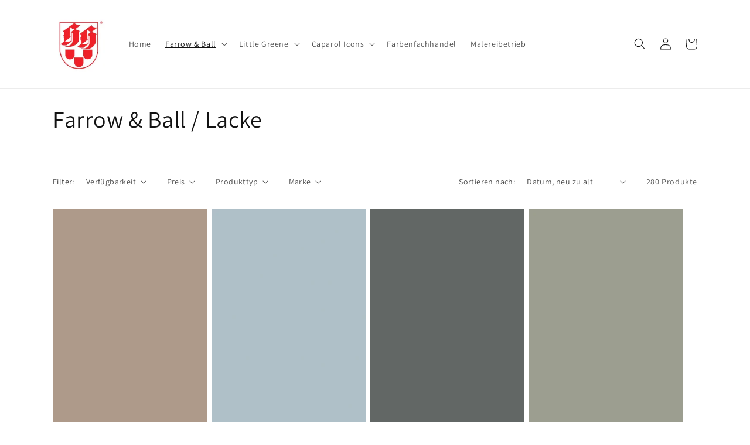

--- FILE ---
content_type: text/html; charset=utf-8
request_url: https://farbenshop-hubka.de/collections/farrow-ball-lacke?page=12
body_size: 32675
content:
<!doctype html>
<html class="no-js" lang="de">
  <head>
    <meta charset="utf-8">
    <meta http-equiv="X-UA-Compatible" content="IE=edge">
    <meta name="viewport" content="width=device-width,initial-scale=1">
    <meta name="theme-color" content="">
    <link rel="canonical" href="https://farbenshop-hubka.de/collections/farrow-ball-lacke?page=12">
    <link rel="preconnect" href="https://cdn.shopify.com" crossorigin><link rel="icon" type="image/png" href="//farbenshop-hubka.de/cdn/shop/files/Kopf_Logo-160w_png.webp?crop=center&height=32&v=1657896222&width=32"><link rel="preconnect" href="https://fonts.shopifycdn.com" crossorigin><title>
      Farrow &amp; Ball / Lacke
 &ndash; Page 12 &ndash; farbenshop-hubka</title>

    

    

<meta property="og:site_name" content="farbenshop-hubka">
<meta property="og:url" content="https://farbenshop-hubka.de/collections/farrow-ball-lacke?page=12">
<meta property="og:title" content="Farrow &amp; Ball / Lacke">
<meta property="og:type" content="website">
<meta property="og:description" content="Bei uns bekommen Sie innerhalb von 1-2 Tagen alle Farben der Firma Farrow &amp; Ball und Little Greene nach Hause geliefert. Farben sind lagernd und werden sofort versendet."><meta property="og:image" content="http://farbenshop-hubka.de/cdn/shop/collections/1579721770.jpg?v=1658234151">
  <meta property="og:image:secure_url" content="https://farbenshop-hubka.de/cdn/shop/collections/1579721770.jpg?v=1658234151">
  <meta property="og:image:width" content="400">
  <meta property="og:image:height" content="400"><meta name="twitter:card" content="summary_large_image">
<meta name="twitter:title" content="Farrow &amp; Ball / Lacke">
<meta name="twitter:description" content="Bei uns bekommen Sie innerhalb von 1-2 Tagen alle Farben der Firma Farrow &amp; Ball und Little Greene nach Hause geliefert. Farben sind lagernd und werden sofort versendet.">


    <script src="//farbenshop-hubka.de/cdn/shop/t/1/assets/global.js?v=24850326154503943211657186778" defer="defer"></script>
    <script>window.performance && window.performance.mark && window.performance.mark('shopify.content_for_header.start');</script><meta name="google-site-verification" content="1fY62HpXeRHP8XwTN5r2mUWSSsYdb92J-be31698cKg">
<meta name="facebook-domain-verification" content="p782wsq6qn7qn4alglslhdju0bacz4">
<meta id="shopify-digital-wallet" name="shopify-digital-wallet" content="/61497835671/digital_wallets/dialog">
<meta name="shopify-checkout-api-token" content="a11b06cb9e4bfdf1741b220e7600d4fa">
<meta id="in-context-paypal-metadata" data-shop-id="61497835671" data-venmo-supported="false" data-environment="production" data-locale="de_DE" data-paypal-v4="true" data-currency="EUR">
<link rel="alternate" type="application/atom+xml" title="Feed" href="/collections/farrow-ball-lacke.atom" />
<link rel="prev" href="/collections/farrow-ball-lacke?page=11">
<link rel="alternate" type="application/json+oembed" href="https://farbenshop-hubka.de/collections/farrow-ball-lacke.oembed?page=12">
<script async="async" src="/checkouts/internal/preloads.js?locale=de-DE"></script>
<script id="apple-pay-shop-capabilities" type="application/json">{"shopId":61497835671,"countryCode":"DE","currencyCode":"EUR","merchantCapabilities":["supports3DS"],"merchantId":"gid:\/\/shopify\/Shop\/61497835671","merchantName":"farbenshop-hubka","requiredBillingContactFields":["postalAddress","email"],"requiredShippingContactFields":["postalAddress","email"],"shippingType":"shipping","supportedNetworks":["visa","maestro","masterCard"],"total":{"type":"pending","label":"farbenshop-hubka","amount":"1.00"},"shopifyPaymentsEnabled":true,"supportsSubscriptions":true}</script>
<script id="shopify-features" type="application/json">{"accessToken":"a11b06cb9e4bfdf1741b220e7600d4fa","betas":["rich-media-storefront-analytics"],"domain":"farbenshop-hubka.de","predictiveSearch":true,"shopId":61497835671,"locale":"de"}</script>
<script>var Shopify = Shopify || {};
Shopify.shop = "farbenshop-hubka.myshopify.com";
Shopify.locale = "de";
Shopify.currency = {"active":"EUR","rate":"1.0"};
Shopify.country = "DE";
Shopify.theme = {"name":"Dawn","id":130330460311,"schema_name":"Dawn","schema_version":"6.0.2","theme_store_id":887,"role":"main"};
Shopify.theme.handle = "null";
Shopify.theme.style = {"id":null,"handle":null};
Shopify.cdnHost = "farbenshop-hubka.de/cdn";
Shopify.routes = Shopify.routes || {};
Shopify.routes.root = "/";</script>
<script type="module">!function(o){(o.Shopify=o.Shopify||{}).modules=!0}(window);</script>
<script>!function(o){function n(){var o=[];function n(){o.push(Array.prototype.slice.apply(arguments))}return n.q=o,n}var t=o.Shopify=o.Shopify||{};t.loadFeatures=n(),t.autoloadFeatures=n()}(window);</script>
<script id="shop-js-analytics" type="application/json">{"pageType":"collection"}</script>
<script defer="defer" async type="module" src="//farbenshop-hubka.de/cdn/shopifycloud/shop-js/modules/v2/client.init-shop-cart-sync_XknANqpX.de.esm.js"></script>
<script defer="defer" async type="module" src="//farbenshop-hubka.de/cdn/shopifycloud/shop-js/modules/v2/chunk.common_DvdeXi9P.esm.js"></script>
<script type="module">
  await import("//farbenshop-hubka.de/cdn/shopifycloud/shop-js/modules/v2/client.init-shop-cart-sync_XknANqpX.de.esm.js");
await import("//farbenshop-hubka.de/cdn/shopifycloud/shop-js/modules/v2/chunk.common_DvdeXi9P.esm.js");

  window.Shopify.SignInWithShop?.initShopCartSync?.({"fedCMEnabled":true,"windoidEnabled":true});

</script>
<script>(function() {
  var isLoaded = false;
  function asyncLoad() {
    if (isLoaded) return;
    isLoaded = true;
    var urls = ["https:\/\/gdprcdn.b-cdn.net\/js\/gdpr_cookie_consent.min.js?shop=farbenshop-hubka.myshopify.com"];
    for (var i = 0; i < urls.length; i++) {
      var s = document.createElement('script');
      s.type = 'text/javascript';
      s.async = true;
      s.src = urls[i];
      var x = document.getElementsByTagName('script')[0];
      x.parentNode.insertBefore(s, x);
    }
  };
  if(window.attachEvent) {
    window.attachEvent('onload', asyncLoad);
  } else {
    window.addEventListener('load', asyncLoad, false);
  }
})();</script>
<script id="__st">var __st={"a":61497835671,"offset":3600,"reqid":"66b75d5b-d6fd-40cd-bc17-2b49fefc498d-1768924589","pageurl":"farbenshop-hubka.de\/collections\/farrow-ball-lacke?page=12","u":"f18cf22dbb46","p":"collection","rtyp":"collection","rid":286526439575};</script>
<script>window.ShopifyPaypalV4VisibilityTracking = true;</script>
<script id="captcha-bootstrap">!function(){'use strict';const t='contact',e='account',n='new_comment',o=[[t,t],['blogs',n],['comments',n],[t,'customer']],c=[[e,'customer_login'],[e,'guest_login'],[e,'recover_customer_password'],[e,'create_customer']],r=t=>t.map((([t,e])=>`form[action*='/${t}']:not([data-nocaptcha='true']) input[name='form_type'][value='${e}']`)).join(','),a=t=>()=>t?[...document.querySelectorAll(t)].map((t=>t.form)):[];function s(){const t=[...o],e=r(t);return a(e)}const i='password',u='form_key',d=['recaptcha-v3-token','g-recaptcha-response','h-captcha-response',i],f=()=>{try{return window.sessionStorage}catch{return}},m='__shopify_v',_=t=>t.elements[u];function p(t,e,n=!1){try{const o=window.sessionStorage,c=JSON.parse(o.getItem(e)),{data:r}=function(t){const{data:e,action:n}=t;return t[m]||n?{data:e,action:n}:{data:t,action:n}}(c);for(const[e,n]of Object.entries(r))t.elements[e]&&(t.elements[e].value=n);n&&o.removeItem(e)}catch(o){console.error('form repopulation failed',{error:o})}}const l='form_type',E='cptcha';function T(t){t.dataset[E]=!0}const w=window,h=w.document,L='Shopify',v='ce_forms',y='captcha';let A=!1;((t,e)=>{const n=(g='f06e6c50-85a8-45c8-87d0-21a2b65856fe',I='https://cdn.shopify.com/shopifycloud/storefront-forms-hcaptcha/ce_storefront_forms_captcha_hcaptcha.v1.5.2.iife.js',D={infoText:'Durch hCaptcha geschützt',privacyText:'Datenschutz',termsText:'Allgemeine Geschäftsbedingungen'},(t,e,n)=>{const o=w[L][v],c=o.bindForm;if(c)return c(t,g,e,D).then(n);var r;o.q.push([[t,g,e,D],n]),r=I,A||(h.body.append(Object.assign(h.createElement('script'),{id:'captcha-provider',async:!0,src:r})),A=!0)});var g,I,D;w[L]=w[L]||{},w[L][v]=w[L][v]||{},w[L][v].q=[],w[L][y]=w[L][y]||{},w[L][y].protect=function(t,e){n(t,void 0,e),T(t)},Object.freeze(w[L][y]),function(t,e,n,w,h,L){const[v,y,A,g]=function(t,e,n){const i=e?o:[],u=t?c:[],d=[...i,...u],f=r(d),m=r(i),_=r(d.filter((([t,e])=>n.includes(e))));return[a(f),a(m),a(_),s()]}(w,h,L),I=t=>{const e=t.target;return e instanceof HTMLFormElement?e:e&&e.form},D=t=>v().includes(t);t.addEventListener('submit',(t=>{const e=I(t);if(!e)return;const n=D(e)&&!e.dataset.hcaptchaBound&&!e.dataset.recaptchaBound,o=_(e),c=g().includes(e)&&(!o||!o.value);(n||c)&&t.preventDefault(),c&&!n&&(function(t){try{if(!f())return;!function(t){const e=f();if(!e)return;const n=_(t);if(!n)return;const o=n.value;o&&e.removeItem(o)}(t);const e=Array.from(Array(32),(()=>Math.random().toString(36)[2])).join('');!function(t,e){_(t)||t.append(Object.assign(document.createElement('input'),{type:'hidden',name:u})),t.elements[u].value=e}(t,e),function(t,e){const n=f();if(!n)return;const o=[...t.querySelectorAll(`input[type='${i}']`)].map((({name:t})=>t)),c=[...d,...o],r={};for(const[a,s]of new FormData(t).entries())c.includes(a)||(r[a]=s);n.setItem(e,JSON.stringify({[m]:1,action:t.action,data:r}))}(t,e)}catch(e){console.error('failed to persist form',e)}}(e),e.submit())}));const S=(t,e)=>{t&&!t.dataset[E]&&(n(t,e.some((e=>e===t))),T(t))};for(const o of['focusin','change'])t.addEventListener(o,(t=>{const e=I(t);D(e)&&S(e,y())}));const B=e.get('form_key'),M=e.get(l),P=B&&M;t.addEventListener('DOMContentLoaded',(()=>{const t=y();if(P)for(const e of t)e.elements[l].value===M&&p(e,B);[...new Set([...A(),...v().filter((t=>'true'===t.dataset.shopifyCaptcha))])].forEach((e=>S(e,t)))}))}(h,new URLSearchParams(w.location.search),n,t,e,['guest_login'])})(!0,!0)}();</script>
<script integrity="sha256-4kQ18oKyAcykRKYeNunJcIwy7WH5gtpwJnB7kiuLZ1E=" data-source-attribution="shopify.loadfeatures" defer="defer" src="//farbenshop-hubka.de/cdn/shopifycloud/storefront/assets/storefront/load_feature-a0a9edcb.js" crossorigin="anonymous"></script>
<script data-source-attribution="shopify.dynamic_checkout.dynamic.init">var Shopify=Shopify||{};Shopify.PaymentButton=Shopify.PaymentButton||{isStorefrontPortableWallets:!0,init:function(){window.Shopify.PaymentButton.init=function(){};var t=document.createElement("script");t.src="https://farbenshop-hubka.de/cdn/shopifycloud/portable-wallets/latest/portable-wallets.de.js",t.type="module",document.head.appendChild(t)}};
</script>
<script data-source-attribution="shopify.dynamic_checkout.buyer_consent">
  function portableWalletsHideBuyerConsent(e){var t=document.getElementById("shopify-buyer-consent"),n=document.getElementById("shopify-subscription-policy-button");t&&n&&(t.classList.add("hidden"),t.setAttribute("aria-hidden","true"),n.removeEventListener("click",e))}function portableWalletsShowBuyerConsent(e){var t=document.getElementById("shopify-buyer-consent"),n=document.getElementById("shopify-subscription-policy-button");t&&n&&(t.classList.remove("hidden"),t.removeAttribute("aria-hidden"),n.addEventListener("click",e))}window.Shopify?.PaymentButton&&(window.Shopify.PaymentButton.hideBuyerConsent=portableWalletsHideBuyerConsent,window.Shopify.PaymentButton.showBuyerConsent=portableWalletsShowBuyerConsent);
</script>
<script data-source-attribution="shopify.dynamic_checkout.cart.bootstrap">document.addEventListener("DOMContentLoaded",(function(){function t(){return document.querySelector("shopify-accelerated-checkout-cart, shopify-accelerated-checkout")}if(t())Shopify.PaymentButton.init();else{new MutationObserver((function(e,n){t()&&(Shopify.PaymentButton.init(),n.disconnect())})).observe(document.body,{childList:!0,subtree:!0})}}));
</script>
<link id="shopify-accelerated-checkout-styles" rel="stylesheet" media="screen" href="https://farbenshop-hubka.de/cdn/shopifycloud/portable-wallets/latest/accelerated-checkout-backwards-compat.css" crossorigin="anonymous">
<style id="shopify-accelerated-checkout-cart">
        #shopify-buyer-consent {
  margin-top: 1em;
  display: inline-block;
  width: 100%;
}

#shopify-buyer-consent.hidden {
  display: none;
}

#shopify-subscription-policy-button {
  background: none;
  border: none;
  padding: 0;
  text-decoration: underline;
  font-size: inherit;
  cursor: pointer;
}

#shopify-subscription-policy-button::before {
  box-shadow: none;
}

      </style>
<script id="sections-script" data-sections="header,footer" defer="defer" src="//farbenshop-hubka.de/cdn/shop/t/1/compiled_assets/scripts.js?v=1421"></script>
<script>window.performance && window.performance.mark && window.performance.mark('shopify.content_for_header.end');</script>


    <style data-shopify>
      @font-face {
  font-family: Assistant;
  font-weight: 400;
  font-style: normal;
  font-display: swap;
  src: url("//farbenshop-hubka.de/cdn/fonts/assistant/assistant_n4.9120912a469cad1cc292572851508ca49d12e768.woff2") format("woff2"),
       url("//farbenshop-hubka.de/cdn/fonts/assistant/assistant_n4.6e9875ce64e0fefcd3f4446b7ec9036b3ddd2985.woff") format("woff");
}

      @font-face {
  font-family: Assistant;
  font-weight: 700;
  font-style: normal;
  font-display: swap;
  src: url("//farbenshop-hubka.de/cdn/fonts/assistant/assistant_n7.bf44452348ec8b8efa3aa3068825305886b1c83c.woff2") format("woff2"),
       url("//farbenshop-hubka.de/cdn/fonts/assistant/assistant_n7.0c887fee83f6b3bda822f1150b912c72da0f7b64.woff") format("woff");
}

      
      
      @font-face {
  font-family: Assistant;
  font-weight: 400;
  font-style: normal;
  font-display: swap;
  src: url("//farbenshop-hubka.de/cdn/fonts/assistant/assistant_n4.9120912a469cad1cc292572851508ca49d12e768.woff2") format("woff2"),
       url("//farbenshop-hubka.de/cdn/fonts/assistant/assistant_n4.6e9875ce64e0fefcd3f4446b7ec9036b3ddd2985.woff") format("woff");
}


      :root {
        --font-body-family: Assistant, sans-serif;
        --font-body-style: normal;
        --font-body-weight: 400;
        --font-body-weight-bold: 700;

        --font-heading-family: Assistant, sans-serif;
        --font-heading-style: normal;
        --font-heading-weight: 400;

        --font-body-scale: 1.0;
        --font-heading-scale: 1.0;

        --color-base-text: 18, 18, 18;
        --color-shadow: 18, 18, 18;
        --color-base-background-1: 255, 255, 255;
        --color-base-background-2: 243, 243, 243;
        --color-base-solid-button-labels: 255, 255, 255;
        --color-base-outline-button-labels: 18, 18, 18;
        --color-base-accent-1: 18, 18, 18;
        --color-base-accent-2: 51, 79, 180;
        --payment-terms-background-color: #ffffff;

        --gradient-base-background-1: #ffffff;
        --gradient-base-background-2: #f3f3f3;
        --gradient-base-accent-1: #121212;
        --gradient-base-accent-2: #334fb4;

        --media-padding: px;
        --media-border-opacity: 0.05;
        --media-border-width: 1px;
        --media-radius: 0px;
        --media-shadow-opacity: 0.0;
        --media-shadow-horizontal-offset: 0px;
        --media-shadow-vertical-offset: 4px;
        --media-shadow-blur-radius: 5px;
        --media-shadow-visible: 0;

        --page-width: 120rem;
        --page-width-margin: 0rem;

        --card-image-padding: 0.0rem;
        --card-corner-radius: 0.0rem;
        --card-text-alignment: left;
        --card-border-width: 0.0rem;
        --card-border-opacity: 0.1;
        --card-shadow-opacity: 0.0;
        --card-shadow-visible: 0;
        --card-shadow-horizontal-offset: 0.0rem;
        --card-shadow-vertical-offset: 0.4rem;
        --card-shadow-blur-radius: 0.5rem;

        --badge-corner-radius: 4.0rem;

        --popup-border-width: 1px;
        --popup-border-opacity: 0.1;
        --popup-corner-radius: 0px;
        --popup-shadow-opacity: 0.0;
        --popup-shadow-horizontal-offset: 0px;
        --popup-shadow-vertical-offset: 4px;
        --popup-shadow-blur-radius: 5px;

        --drawer-border-width: 1px;
        --drawer-border-opacity: 0.1;
        --drawer-shadow-opacity: 0.0;
        --drawer-shadow-horizontal-offset: 0px;
        --drawer-shadow-vertical-offset: 4px;
        --drawer-shadow-blur-radius: 5px;

        --spacing-sections-desktop: 0px;
        --spacing-sections-mobile: 0px;

        --grid-desktop-vertical-spacing: 8px;
        --grid-desktop-horizontal-spacing: 8px;
        --grid-mobile-vertical-spacing: 4px;
        --grid-mobile-horizontal-spacing: 4px;

        --text-boxes-border-opacity: 0.1;
        --text-boxes-border-width: 0px;
        --text-boxes-radius: 0px;
        --text-boxes-shadow-opacity: 0.0;
        --text-boxes-shadow-visible: 0;
        --text-boxes-shadow-horizontal-offset: 0px;
        --text-boxes-shadow-vertical-offset: 4px;
        --text-boxes-shadow-blur-radius: 5px;

        --buttons-radius: 0px;
        --buttons-radius-outset: 0px;
        --buttons-border-width: 1px;
        --buttons-border-opacity: 1.0;
        --buttons-shadow-opacity: 0.0;
        --buttons-shadow-visible: 0;
        --buttons-shadow-horizontal-offset: 0px;
        --buttons-shadow-vertical-offset: 4px;
        --buttons-shadow-blur-radius: 5px;
        --buttons-border-offset: 0px;

        --inputs-radius: 0px;
        --inputs-border-width: 1px;
        --inputs-border-opacity: 0.55;
        --inputs-shadow-opacity: 0.0;
        --inputs-shadow-horizontal-offset: 0px;
        --inputs-margin-offset: 0px;
        --inputs-shadow-vertical-offset: 4px;
        --inputs-shadow-blur-radius: 5px;
        --inputs-radius-outset: 0px;

        --variant-pills-radius: 40px;
        --variant-pills-border-width: 1px;
        --variant-pills-border-opacity: 0.55;
        --variant-pills-shadow-opacity: 0.0;
        --variant-pills-shadow-horizontal-offset: 0px;
        --variant-pills-shadow-vertical-offset: 4px;
        --variant-pills-shadow-blur-radius: 5px;
      }

      *,
      *::before,
      *::after {
        box-sizing: inherit;
      }

      html {
        box-sizing: border-box;
        font-size: calc(var(--font-body-scale) * 62.5%);
        height: 100%;
      }

      body {
        display: grid;
        grid-template-rows: auto auto 1fr auto;
        grid-template-columns: 100%;
        min-height: 100%;
        margin: 0;
        font-size: 1.5rem;
        letter-spacing: 0.06rem;
        line-height: calc(1 + 0.8 / var(--font-body-scale));
        font-family: var(--font-body-family);
        font-style: var(--font-body-style);
        font-weight: var(--font-body-weight);
      }

      @media screen and (min-width: 750px) {
        body {
          font-size: 1.6rem;
        }
      }
    </style>

    <link href="//farbenshop-hubka.de/cdn/shop/t/1/assets/base.css?v=19666067365360246481657186795" rel="stylesheet" type="text/css" media="all" />
<link rel="preload" as="font" href="//farbenshop-hubka.de/cdn/fonts/assistant/assistant_n4.9120912a469cad1cc292572851508ca49d12e768.woff2" type="font/woff2" crossorigin><link rel="preload" as="font" href="//farbenshop-hubka.de/cdn/fonts/assistant/assistant_n4.9120912a469cad1cc292572851508ca49d12e768.woff2" type="font/woff2" crossorigin><link rel="stylesheet" href="//farbenshop-hubka.de/cdn/shop/t/1/assets/component-predictive-search.css?v=165644661289088488651657186773" media="print" onload="this.media='all'"><script>document.documentElement.className = document.documentElement.className.replace('no-js', 'js');
    if (Shopify.designMode) {
      document.documentElement.classList.add('shopify-design-mode');
    }
    </script>
  <script src="https://cdn.shopify.com/extensions/19689677-6488-4a31-adf3-fcf4359c5fd9/forms-2295/assets/shopify-forms-loader.js" type="text/javascript" defer="defer"></script>
<link href="https://monorail-edge.shopifysvc.com" rel="dns-prefetch">
<script>(function(){if ("sendBeacon" in navigator && "performance" in window) {try {var session_token_from_headers = performance.getEntriesByType('navigation')[0].serverTiming.find(x => x.name == '_s').description;} catch {var session_token_from_headers = undefined;}var session_cookie_matches = document.cookie.match(/_shopify_s=([^;]*)/);var session_token_from_cookie = session_cookie_matches && session_cookie_matches.length === 2 ? session_cookie_matches[1] : "";var session_token = session_token_from_headers || session_token_from_cookie || "";function handle_abandonment_event(e) {var entries = performance.getEntries().filter(function(entry) {return /monorail-edge.shopifysvc.com/.test(entry.name);});if (!window.abandonment_tracked && entries.length === 0) {window.abandonment_tracked = true;var currentMs = Date.now();var navigation_start = performance.timing.navigationStart;var payload = {shop_id: 61497835671,url: window.location.href,navigation_start,duration: currentMs - navigation_start,session_token,page_type: "collection"};window.navigator.sendBeacon("https://monorail-edge.shopifysvc.com/v1/produce", JSON.stringify({schema_id: "online_store_buyer_site_abandonment/1.1",payload: payload,metadata: {event_created_at_ms: currentMs,event_sent_at_ms: currentMs}}));}}window.addEventListener('pagehide', handle_abandonment_event);}}());</script>
<script id="web-pixels-manager-setup">(function e(e,d,r,n,o){if(void 0===o&&(o={}),!Boolean(null===(a=null===(i=window.Shopify)||void 0===i?void 0:i.analytics)||void 0===a?void 0:a.replayQueue)){var i,a;window.Shopify=window.Shopify||{};var t=window.Shopify;t.analytics=t.analytics||{};var s=t.analytics;s.replayQueue=[],s.publish=function(e,d,r){return s.replayQueue.push([e,d,r]),!0};try{self.performance.mark("wpm:start")}catch(e){}var l=function(){var e={modern:/Edge?\/(1{2}[4-9]|1[2-9]\d|[2-9]\d{2}|\d{4,})\.\d+(\.\d+|)|Firefox\/(1{2}[4-9]|1[2-9]\d|[2-9]\d{2}|\d{4,})\.\d+(\.\d+|)|Chrom(ium|e)\/(9{2}|\d{3,})\.\d+(\.\d+|)|(Maci|X1{2}).+ Version\/(15\.\d+|(1[6-9]|[2-9]\d|\d{3,})\.\d+)([,.]\d+|)( \(\w+\)|)( Mobile\/\w+|) Safari\/|Chrome.+OPR\/(9{2}|\d{3,})\.\d+\.\d+|(CPU[ +]OS|iPhone[ +]OS|CPU[ +]iPhone|CPU IPhone OS|CPU iPad OS)[ +]+(15[._]\d+|(1[6-9]|[2-9]\d|\d{3,})[._]\d+)([._]\d+|)|Android:?[ /-](13[3-9]|1[4-9]\d|[2-9]\d{2}|\d{4,})(\.\d+|)(\.\d+|)|Android.+Firefox\/(13[5-9]|1[4-9]\d|[2-9]\d{2}|\d{4,})\.\d+(\.\d+|)|Android.+Chrom(ium|e)\/(13[3-9]|1[4-9]\d|[2-9]\d{2}|\d{4,})\.\d+(\.\d+|)|SamsungBrowser\/([2-9]\d|\d{3,})\.\d+/,legacy:/Edge?\/(1[6-9]|[2-9]\d|\d{3,})\.\d+(\.\d+|)|Firefox\/(5[4-9]|[6-9]\d|\d{3,})\.\d+(\.\d+|)|Chrom(ium|e)\/(5[1-9]|[6-9]\d|\d{3,})\.\d+(\.\d+|)([\d.]+$|.*Safari\/(?![\d.]+ Edge\/[\d.]+$))|(Maci|X1{2}).+ Version\/(10\.\d+|(1[1-9]|[2-9]\d|\d{3,})\.\d+)([,.]\d+|)( \(\w+\)|)( Mobile\/\w+|) Safari\/|Chrome.+OPR\/(3[89]|[4-9]\d|\d{3,})\.\d+\.\d+|(CPU[ +]OS|iPhone[ +]OS|CPU[ +]iPhone|CPU IPhone OS|CPU iPad OS)[ +]+(10[._]\d+|(1[1-9]|[2-9]\d|\d{3,})[._]\d+)([._]\d+|)|Android:?[ /-](13[3-9]|1[4-9]\d|[2-9]\d{2}|\d{4,})(\.\d+|)(\.\d+|)|Mobile Safari.+OPR\/([89]\d|\d{3,})\.\d+\.\d+|Android.+Firefox\/(13[5-9]|1[4-9]\d|[2-9]\d{2}|\d{4,})\.\d+(\.\d+|)|Android.+Chrom(ium|e)\/(13[3-9]|1[4-9]\d|[2-9]\d{2}|\d{4,})\.\d+(\.\d+|)|Android.+(UC? ?Browser|UCWEB|U3)[ /]?(15\.([5-9]|\d{2,})|(1[6-9]|[2-9]\d|\d{3,})\.\d+)\.\d+|SamsungBrowser\/(5\.\d+|([6-9]|\d{2,})\.\d+)|Android.+MQ{2}Browser\/(14(\.(9|\d{2,})|)|(1[5-9]|[2-9]\d|\d{3,})(\.\d+|))(\.\d+|)|K[Aa][Ii]OS\/(3\.\d+|([4-9]|\d{2,})\.\d+)(\.\d+|)/},d=e.modern,r=e.legacy,n=navigator.userAgent;return n.match(d)?"modern":n.match(r)?"legacy":"unknown"}(),u="modern"===l?"modern":"legacy",c=(null!=n?n:{modern:"",legacy:""})[u],f=function(e){return[e.baseUrl,"/wpm","/b",e.hashVersion,"modern"===e.buildTarget?"m":"l",".js"].join("")}({baseUrl:d,hashVersion:r,buildTarget:u}),m=function(e){var d=e.version,r=e.bundleTarget,n=e.surface,o=e.pageUrl,i=e.monorailEndpoint;return{emit:function(e){var a=e.status,t=e.errorMsg,s=(new Date).getTime(),l=JSON.stringify({metadata:{event_sent_at_ms:s},events:[{schema_id:"web_pixels_manager_load/3.1",payload:{version:d,bundle_target:r,page_url:o,status:a,surface:n,error_msg:t},metadata:{event_created_at_ms:s}}]});if(!i)return console&&console.warn&&console.warn("[Web Pixels Manager] No Monorail endpoint provided, skipping logging."),!1;try{return self.navigator.sendBeacon.bind(self.navigator)(i,l)}catch(e){}var u=new XMLHttpRequest;try{return u.open("POST",i,!0),u.setRequestHeader("Content-Type","text/plain"),u.send(l),!0}catch(e){return console&&console.warn&&console.warn("[Web Pixels Manager] Got an unhandled error while logging to Monorail."),!1}}}}({version:r,bundleTarget:l,surface:e.surface,pageUrl:self.location.href,monorailEndpoint:e.monorailEndpoint});try{o.browserTarget=l,function(e){var d=e.src,r=e.async,n=void 0===r||r,o=e.onload,i=e.onerror,a=e.sri,t=e.scriptDataAttributes,s=void 0===t?{}:t,l=document.createElement("script"),u=document.querySelector("head"),c=document.querySelector("body");if(l.async=n,l.src=d,a&&(l.integrity=a,l.crossOrigin="anonymous"),s)for(var f in s)if(Object.prototype.hasOwnProperty.call(s,f))try{l.dataset[f]=s[f]}catch(e){}if(o&&l.addEventListener("load",o),i&&l.addEventListener("error",i),u)u.appendChild(l);else{if(!c)throw new Error("Did not find a head or body element to append the script");c.appendChild(l)}}({src:f,async:!0,onload:function(){if(!function(){var e,d;return Boolean(null===(d=null===(e=window.Shopify)||void 0===e?void 0:e.analytics)||void 0===d?void 0:d.initialized)}()){var d=window.webPixelsManager.init(e)||void 0;if(d){var r=window.Shopify.analytics;r.replayQueue.forEach((function(e){var r=e[0],n=e[1],o=e[2];d.publishCustomEvent(r,n,o)})),r.replayQueue=[],r.publish=d.publishCustomEvent,r.visitor=d.visitor,r.initialized=!0}}},onerror:function(){return m.emit({status:"failed",errorMsg:"".concat(f," has failed to load")})},sri:function(e){var d=/^sha384-[A-Za-z0-9+/=]+$/;return"string"==typeof e&&d.test(e)}(c)?c:"",scriptDataAttributes:o}),m.emit({status:"loading"})}catch(e){m.emit({status:"failed",errorMsg:(null==e?void 0:e.message)||"Unknown error"})}}})({shopId: 61497835671,storefrontBaseUrl: "https://farbenshop-hubka.de",extensionsBaseUrl: "https://extensions.shopifycdn.com/cdn/shopifycloud/web-pixels-manager",monorailEndpoint: "https://monorail-edge.shopifysvc.com/unstable/produce_batch",surface: "storefront-renderer",enabledBetaFlags: ["2dca8a86"],webPixelsConfigList: [{"id":"962986323","configuration":"{\"config\":\"{\\\"pixel_id\\\":\\\"AW-869098364\\\",\\\"google_tag_ids\\\":[\\\"AW-869098364\\\",\\\"GT-WPF6FVV\\\"],\\\"target_country\\\":\\\"DE\\\",\\\"gtag_events\\\":[{\\\"type\\\":\\\"begin_checkout\\\",\\\"action_label\\\":\\\"AW-869098364\\\/ogyaCPD8kc8DEPzGtZ4D\\\"},{\\\"type\\\":\\\"search\\\",\\\"action_label\\\":\\\"AW-869098364\\\/kQORCPP8kc8DEPzGtZ4D\\\"},{\\\"type\\\":\\\"view_item\\\",\\\"action_label\\\":[\\\"AW-869098364\\\/aKiyCOr8kc8DEPzGtZ4D\\\",\\\"MC-W4LNTBWYXR\\\"]},{\\\"type\\\":\\\"purchase\\\",\\\"action_label\\\":[\\\"AW-869098364\\\/86CsCOf8kc8DEPzGtZ4D\\\",\\\"MC-W4LNTBWYXR\\\"]},{\\\"type\\\":\\\"page_view\\\",\\\"action_label\\\":[\\\"AW-869098364\\\/-rqFCOT8kc8DEPzGtZ4D\\\",\\\"MC-W4LNTBWYXR\\\"]},{\\\"type\\\":\\\"add_payment_info\\\",\\\"action_label\\\":\\\"AW-869098364\\\/F_rFCIWAks8DEPzGtZ4D\\\"},{\\\"type\\\":\\\"add_to_cart\\\",\\\"action_label\\\":\\\"AW-869098364\\\/43KBCO38kc8DEPzGtZ4D\\\"}],\\\"enable_monitoring_mode\\\":false}\"}","eventPayloadVersion":"v1","runtimeContext":"OPEN","scriptVersion":"b2a88bafab3e21179ed38636efcd8a93","type":"APP","apiClientId":1780363,"privacyPurposes":[],"dataSharingAdjustments":{"protectedCustomerApprovalScopes":["read_customer_address","read_customer_email","read_customer_name","read_customer_personal_data","read_customer_phone"]}},{"id":"288948563","configuration":"{\"pixel_id\":\"360137998650451\",\"pixel_type\":\"facebook_pixel\",\"metaapp_system_user_token\":\"-\"}","eventPayloadVersion":"v1","runtimeContext":"OPEN","scriptVersion":"ca16bc87fe92b6042fbaa3acc2fbdaa6","type":"APP","apiClientId":2329312,"privacyPurposes":["ANALYTICS","MARKETING","SALE_OF_DATA"],"dataSharingAdjustments":{"protectedCustomerApprovalScopes":["read_customer_address","read_customer_email","read_customer_name","read_customer_personal_data","read_customer_phone"]}},{"id":"shopify-app-pixel","configuration":"{}","eventPayloadVersion":"v1","runtimeContext":"STRICT","scriptVersion":"0450","apiClientId":"shopify-pixel","type":"APP","privacyPurposes":["ANALYTICS","MARKETING"]},{"id":"shopify-custom-pixel","eventPayloadVersion":"v1","runtimeContext":"LAX","scriptVersion":"0450","apiClientId":"shopify-pixel","type":"CUSTOM","privacyPurposes":["ANALYTICS","MARKETING"]}],isMerchantRequest: false,initData: {"shop":{"name":"farbenshop-hubka","paymentSettings":{"currencyCode":"EUR"},"myshopifyDomain":"farbenshop-hubka.myshopify.com","countryCode":"DE","storefrontUrl":"https:\/\/farbenshop-hubka.de"},"customer":null,"cart":null,"checkout":null,"productVariants":[],"purchasingCompany":null},},"https://farbenshop-hubka.de/cdn","fcfee988w5aeb613cpc8e4bc33m6693e112",{"modern":"","legacy":""},{"shopId":"61497835671","storefrontBaseUrl":"https:\/\/farbenshop-hubka.de","extensionBaseUrl":"https:\/\/extensions.shopifycdn.com\/cdn\/shopifycloud\/web-pixels-manager","surface":"storefront-renderer","enabledBetaFlags":"[\"2dca8a86\"]","isMerchantRequest":"false","hashVersion":"fcfee988w5aeb613cpc8e4bc33m6693e112","publish":"custom","events":"[[\"page_viewed\",{}],[\"collection_viewed\",{\"collection\":{\"id\":\"286526439575\",\"title\":\"Farrow \u0026 Ball \/ Lacke\",\"productVariants\":[{\"price\":{\"amount\":59.0,\"currencyCode\":\"EUR\"},\"product\":{\"title\":\"Farrow \u0026 Ball Dead Salmon No. 28\",\"vendor\":\"Farrow \u0026 Ball\",\"id\":\"7691633262743\",\"untranslatedTitle\":\"Farrow \u0026 Ball Dead Salmon No. 28\",\"url\":\"\/products\/farrow-ball-dead-salmon-no-28a\",\"type\":\"Lacke \u0026 Beschichtungen\"},\"id\":\"52776543977811\",\"image\":{\"src\":\"\/\/farbenshop-hubka.de\/cdn\/shop\/products\/1361186087_a0660159-9633-4992-ac96-4465bd3a6a58.jpg?v=1658138029\"},\"sku\":\"FB000911\",\"title\":\"Flat Eggshell \/ 750ml\",\"untranslatedTitle\":\"Flat Eggshell \/ 750ml\"},{\"price\":{\"amount\":59.0,\"currencyCode\":\"EUR\"},\"product\":{\"title\":\"Farrow \u0026 Ball Parma Gray No. 27\",\"vendor\":\"Farrow \u0026 Ball\",\"id\":\"7691633229975\",\"untranslatedTitle\":\"Farrow \u0026 Ball Parma Gray No. 27\",\"url\":\"\/products\/farrow-ball-parma-grey-no-27a\",\"type\":\"Lacke \u0026 Beschichtungen\"},\"id\":\"52776544272723\",\"image\":{\"src\":\"\/\/farbenshop-hubka.de\/cdn\/shop\/products\/1361175359.jpg?v=1658138026\"},\"sku\":\"FB000901\",\"title\":\"Flat Eggshell \/ 750ml\",\"untranslatedTitle\":\"Flat Eggshell \/ 750ml\"},{\"price\":{\"amount\":59.0,\"currencyCode\":\"EUR\"},\"product\":{\"title\":\"Farrow \u0026 Ball Down Pipe No. 26\",\"vendor\":\"Farrow \u0026 Ball\",\"id\":\"7691633098903\",\"untranslatedTitle\":\"Farrow \u0026 Ball Down Pipe No. 26\",\"url\":\"\/products\/farrow-ball-down-pipe-no-26a\",\"type\":\"Lacke \u0026 Beschichtungen\"},\"id\":\"52776544600403\",\"image\":{\"src\":\"\/\/farbenshop-hubka.de\/cdn\/shop\/products\/1361162749.jpg?v=1658138024\"},\"sku\":\"FB000891\",\"title\":\"Flat Eggshell \/ 750ml\",\"untranslatedTitle\":\"Flat Eggshell \/ 750ml\"},{\"price\":{\"amount\":59.0,\"currencyCode\":\"EUR\"},\"product\":{\"title\":\"Farrow \u0026 Ball Pigeon No. 25\",\"vendor\":\"Farrow \u0026 Ball\",\"id\":\"7691633066135\",\"untranslatedTitle\":\"Farrow \u0026 Ball Pigeon No. 25\",\"url\":\"\/products\/farrow-ball-pigeon-no-25a\",\"type\":\"Lacke \u0026 Beschichtungen\"},\"id\":\"52776545059155\",\"image\":{\"src\":\"\/\/farbenshop-hubka.de\/cdn\/shop\/products\/1361155173_e8554d56-8126-49a1-9fbd-a555480b190b.jpg?v=1658138021\"},\"sku\":\"FB000881\",\"title\":\"Flat Eggshell \/ 750ml\",\"untranslatedTitle\":\"Flat Eggshell \/ 750ml\"},{\"price\":{\"amount\":59.0,\"currencyCode\":\"EUR\"},\"product\":{\"title\":\"Farrow \u0026 Ball Light Blue No. 22\",\"vendor\":\"Farrow \u0026 Ball\",\"id\":\"7691633033367\",\"untranslatedTitle\":\"Farrow \u0026 Ball Light Blue No. 22\",\"url\":\"\/products\/farrow-ball-light-blue-no-22a\",\"type\":\"Lacke \u0026 Beschichtungen\"},\"id\":\"52776545386835\",\"image\":{\"src\":\"\/\/farbenshop-hubka.de\/cdn\/shop\/products\/1361149129_eb76e69f-54af-43de-a470-6c9ad74782f2.jpg?v=1658138019\"},\"sku\":\"FB000871\",\"title\":\"Flat Eggshell \/ 750ml\",\"untranslatedTitle\":\"Flat Eggshell \/ 750ml\"},{\"price\":{\"amount\":59.0,\"currencyCode\":\"EUR\"},\"product\":{\"title\":\"Farrow \u0026 Ball Lichen No. 19\",\"vendor\":\"Farrow \u0026 Ball\",\"id\":\"7691632902295\",\"untranslatedTitle\":\"Farrow \u0026 Ball Lichen No. 19\",\"url\":\"\/products\/farrow-ball-lichen-no-19a\",\"type\":\"Lacke \u0026 Beschichtungen\"},\"id\":\"52776546042195\",\"image\":{\"src\":\"\/\/farbenshop-hubka.de\/cdn\/shop\/products\/1361137857.jpg?v=1658138016\"},\"sku\":\"FB000861\",\"title\":\"Flat Eggshell \/ 750ml\",\"untranslatedTitle\":\"Flat Eggshell \/ 750ml\"},{\"price\":{\"amount\":59.0,\"currencyCode\":\"EUR\"},\"product\":{\"title\":\"Farrow \u0026 Ball French Gray No. 18\",\"vendor\":\"Farrow \u0026 Ball\",\"id\":\"7691632771223\",\"untranslatedTitle\":\"Farrow \u0026 Ball French Gray No. 18\",\"url\":\"\/products\/farrow-ball-french-gray-no-18a\",\"type\":\"Lacke \u0026 Beschichtungen\"},\"id\":\"52776546468179\",\"image\":{\"src\":\"\/\/farbenshop-hubka.de\/cdn\/shop\/products\/1361137274_2f5906c4-ffa0-45ab-9566-db69b98d2684.jpg?v=1658138014\"},\"sku\":\"FB000851\",\"title\":\"Flat Eggshell \/ 750ml\",\"untranslatedTitle\":\"Flat Eggshell \/ 750ml\"},{\"price\":{\"amount\":59.0,\"currencyCode\":\"EUR\"},\"product\":{\"title\":\"Farrow \u0026 Ball Light Gray No. 17\",\"vendor\":\"Farrow \u0026 Ball\",\"id\":\"7691632738455\",\"untranslatedTitle\":\"Farrow \u0026 Ball Light Gray No. 17\",\"url\":\"\/products\/farrow-ball-light-gray-no-17a\",\"type\":\"Lacke \u0026 Beschichtungen\"},\"id\":\"52776547713363\",\"image\":{\"src\":\"\/\/farbenshop-hubka.de\/cdn\/shop\/products\/1359867545.jpg?v=1658138011\"},\"sku\":\"FB000841\",\"title\":\"Flat Eggshell \/ 750ml\",\"untranslatedTitle\":\"Flat Eggshell \/ 750ml\"},{\"price\":{\"amount\":59.0,\"currencyCode\":\"EUR\"},\"product\":{\"title\":\"Farrow \u0026 Ball Cord No. 16\",\"vendor\":\"Farrow \u0026 Ball\",\"id\":\"7691632640151\",\"untranslatedTitle\":\"Farrow \u0026 Ball Cord No. 16\",\"url\":\"\/products\/farrow-ball-cord-no-16a\",\"type\":\"Lacke \u0026 Beschichtungen\"},\"id\":\"52776548073811\",\"image\":{\"src\":\"\/\/farbenshop-hubka.de\/cdn\/shop\/products\/1359839647.jpg?v=1658138009\"},\"sku\":\"FB000831\",\"title\":\"Flat Eggshell \/ 750ml\",\"untranslatedTitle\":\"Flat Eggshell \/ 750ml\"},{\"price\":{\"amount\":59.0,\"currencyCode\":\"EUR\"},\"product\":{\"title\":\"Farrow \u0026 Ball Bone No. 15\",\"vendor\":\"Farrow \u0026 Ball\",\"id\":\"7691632607383\",\"untranslatedTitle\":\"Farrow \u0026 Ball Bone No. 15\",\"url\":\"\/products\/farrow-ball-bone-no-15a\",\"type\":\"Lacke \u0026 Beschichtungen\"},\"id\":\"52776548729171\",\"image\":{\"src\":\"\/\/farbenshop-hubka.de\/cdn\/shop\/products\/1359845053.jpg?v=1658138006\"},\"sku\":\"FB000821\",\"title\":\"Flat Eggshell \/ 750ml\",\"untranslatedTitle\":\"Flat Eggshell \/ 750ml\"},{\"price\":{\"amount\":59.0,\"currencyCode\":\"EUR\"},\"product\":{\"title\":\"Farrow \u0026 Ball String No. 8\",\"vendor\":\"Farrow \u0026 Ball\",\"id\":\"7691632509079\",\"untranslatedTitle\":\"Farrow \u0026 Ball String No. 8\",\"url\":\"\/products\/farrow-ball-string-no-8a\",\"type\":\"Lacke \u0026 Beschichtungen\"},\"id\":\"52776549220691\",\"image\":{\"src\":\"\/\/farbenshop-hubka.de\/cdn\/shop\/products\/1359831382.jpg?v=1658138003\"},\"sku\":\"FB000811\",\"title\":\"Flat Eggshell \/ 750ml\",\"untranslatedTitle\":\"Flat Eggshell \/ 750ml\"},{\"price\":{\"amount\":59.0,\"currencyCode\":\"EUR\"},\"product\":{\"title\":\"Farrow \u0026 Ball London Stone No. 6\",\"vendor\":\"Farrow \u0026 Ball\",\"id\":\"7691632443543\",\"untranslatedTitle\":\"Farrow \u0026 Ball London Stone No. 6\",\"url\":\"\/products\/farrow-ball-london-stone-no-6a\",\"type\":\"Lacke \u0026 Beschichtungen\"},\"id\":\"52776551547219\",\"image\":{\"src\":\"\/\/farbenshop-hubka.de\/cdn\/shop\/products\/1359760987_85d4886d-b405-4470-8f0a-030da01e16b4.jpg?v=1658138000\"},\"sku\":\"FB000801\",\"title\":\"Flat Eggshell \/ 750ml\",\"untranslatedTitle\":\"Flat Eggshell \/ 750ml\"},{\"price\":{\"amount\":59.0,\"currencyCode\":\"EUR\"},\"product\":{\"title\":\"Farrow \u0026 Ball Hardwick White No. 5\",\"vendor\":\"Farrow \u0026 Ball\",\"id\":\"7691632378007\",\"untranslatedTitle\":\"Farrow \u0026 Ball Hardwick White No. 5\",\"url\":\"\/products\/farrow-ball-hardwick-white-no-5a\",\"type\":\"Lacke \u0026 Beschichtungen\"},\"id\":\"52776552005971\",\"image\":{\"src\":\"\/\/farbenshop-hubka.de\/cdn\/shop\/products\/1359765121_cb16f998-5f4a-4b62-a1e4-08acf9799954.jpg?v=1658137998\"},\"sku\":\"FB000791\",\"title\":\"Flat Eggshell \/ 750ml\",\"untranslatedTitle\":\"Flat Eggshell \/ 750ml\"},{\"price\":{\"amount\":59.0,\"currencyCode\":\"EUR\"},\"product\":{\"title\":\"Farrow \u0026 Ball Old White No. 4\",\"vendor\":\"Farrow \u0026 Ball\",\"id\":\"7691632246935\",\"untranslatedTitle\":\"Farrow \u0026 Ball Old White No. 4\",\"url\":\"\/products\/farrow-ball-old-white-no-4a\",\"type\":\"Lacke \u0026 Beschichtungen\"},\"id\":\"52776552366419\",\"image\":{\"src\":\"\/\/farbenshop-hubka.de\/cdn\/shop\/products\/1359760120_2f3dab32-cd16-4481-a401-3cdcdd2b45a7.jpg?v=1658137995\"},\"sku\":\"FB000781\",\"title\":\"Flat Eggshell \/ 750ml\",\"untranslatedTitle\":\"Flat Eggshell \/ 750ml\"},{\"price\":{\"amount\":59.0,\"currencyCode\":\"EUR\"},\"product\":{\"title\":\"Farrow \u0026 Ball Off-White No. 3\",\"vendor\":\"Farrow \u0026 Ball\",\"id\":\"7691632115863\",\"untranslatedTitle\":\"Farrow \u0026 Ball Off-White No. 3\",\"url\":\"\/products\/farrow-ball-off-white-no-3a\",\"type\":\"Lacke \u0026 Beschichtungen\"},\"id\":\"52776552661331\",\"image\":{\"src\":\"\/\/farbenshop-hubka.de\/cdn\/shop\/products\/1359747385_6e93ecae-eab6-49dd-9ca9-2e0244e33bff.jpg?v=1658137992\"},\"sku\":\"FB000771\",\"title\":\"Flat Eggshell \/ 750ml\",\"untranslatedTitle\":\"Flat Eggshell \/ 750ml\"},{\"price\":{\"amount\":59.0,\"currencyCode\":\"EUR\"},\"product\":{\"title\":\"Farrow \u0026 Ball Lime White No. 1\",\"vendor\":\"Farrow \u0026 Ball\",\"id\":\"7691455529111\",\"untranslatedTitle\":\"Farrow \u0026 Ball Lime White No. 1\",\"url\":\"\/products\/farrow-ball-lime-white-no-1a\",\"type\":\"Lacke \u0026 Beschichtungen\"},\"id\":\"52776552989011\",\"image\":{\"src\":\"\/\/farbenshop-hubka.de\/cdn\/shop\/files\/farrow_ball_lime_white_no._1_farben_hubka_52e9da5d-8c90-4fe1-b856-837e47956772.webp?v=1741960141\"},\"sku\":\"FB000761\",\"title\":\"Flat Eggshell \/ 750ml\",\"untranslatedTitle\":\"Flat Eggshell \/ 750ml\"}]}}]]"});</script><script>
  window.ShopifyAnalytics = window.ShopifyAnalytics || {};
  window.ShopifyAnalytics.meta = window.ShopifyAnalytics.meta || {};
  window.ShopifyAnalytics.meta.currency = 'EUR';
  var meta = {"products":[{"id":7691633262743,"gid":"gid:\/\/shopify\/Product\/7691633262743","vendor":"Farrow \u0026 Ball","type":"Lacke \u0026 Beschichtungen","handle":"farrow-ball-dead-salmon-no-28a","variants":[{"id":52776543977811,"price":5900,"name":"Farrow \u0026 Ball Dead Salmon No. 28 - Flat Eggshell \/ 750ml","public_title":"Flat Eggshell \/ 750ml","sku":"FB000911"},{"id":52776544010579,"price":14500,"name":"Farrow \u0026 Ball Dead Salmon No. 28 - Flat Eggshell \/ 2.5l","public_title":"Flat Eggshell \/ 2.5l","sku":"FB000912"},{"id":52776544043347,"price":24300,"name":"Farrow \u0026 Ball Dead Salmon No. 28 - Flat Eggshell \/ 5l","public_title":"Flat Eggshell \/ 5l","sku":"FB000913"},{"id":42319003844759,"price":5900,"name":"Farrow \u0026 Ball Dead Salmon No. 28 - Modern Eggshell \/ 750ml","public_title":"Modern Eggshell \/ 750ml","sku":"FB000914"},{"id":42319003877527,"price":14500,"name":"Farrow \u0026 Ball Dead Salmon No. 28 - Modern Eggshell \/ 2.5l","public_title":"Modern Eggshell \/ 2.5l","sku":"FB000915"},{"id":42319003910295,"price":24300,"name":"Farrow \u0026 Ball Dead Salmon No. 28 - Modern Eggshell \/ 5l","public_title":"Modern Eggshell \/ 5l","sku":"FB000916"},{"id":42319003943063,"price":5900,"name":"Farrow \u0026 Ball Dead Salmon No. 28 - Exterior Eggshell \/ 750ml","public_title":"Exterior Eggshell \/ 750ml","sku":"FB000917"},{"id":42319003975831,"price":14500,"name":"Farrow \u0026 Ball Dead Salmon No. 28 - Exterior Eggshell \/ 2.5l","public_title":"Exterior Eggshell \/ 2.5l","sku":"FB000918"},{"id":42319004008599,"price":5600,"name":"Farrow \u0026 Ball Dead Salmon No. 28 - Full Gloss \/ 750ml","public_title":"Full Gloss \/ 750ml","sku":"FB000919"},{"id":42319004041367,"price":13500,"name":"Farrow \u0026 Ball Dead Salmon No. 28 - Full Gloss \/ 2.5l","public_title":"Full Gloss \/ 2.5l","sku":"FB000920"}],"remote":false},{"id":7691633229975,"gid":"gid:\/\/shopify\/Product\/7691633229975","vendor":"Farrow \u0026 Ball","type":"Lacke \u0026 Beschichtungen","handle":"farrow-ball-parma-grey-no-27a","variants":[{"id":52776544272723,"price":5900,"name":"Farrow \u0026 Ball Parma Gray No. 27 - Flat Eggshell \/ 750ml","public_title":"Flat Eggshell \/ 750ml","sku":"FB000901"},{"id":52776544305491,"price":14500,"name":"Farrow \u0026 Ball Parma Gray No. 27 - Flat Eggshell \/ 2.5l","public_title":"Flat Eggshell \/ 2.5l","sku":"FB000902"},{"id":52776544338259,"price":24300,"name":"Farrow \u0026 Ball Parma Gray No. 27 - Flat Eggshell \/ 5l","public_title":"Flat Eggshell \/ 5l","sku":"FB000903"},{"id":42319003517079,"price":5900,"name":"Farrow \u0026 Ball Parma Gray No. 27 - Modern Eggshell \/ 750ml","public_title":"Modern Eggshell \/ 750ml","sku":"FB000904"},{"id":42319003549847,"price":14500,"name":"Farrow \u0026 Ball Parma Gray No. 27 - Modern Eggshell \/ 2.5l","public_title":"Modern Eggshell \/ 2.5l","sku":"FB000905"},{"id":42319003582615,"price":24300,"name":"Farrow \u0026 Ball Parma Gray No. 27 - Modern Eggshell \/ 5l","public_title":"Modern Eggshell \/ 5l","sku":"FB000906"},{"id":42319003615383,"price":5900,"name":"Farrow \u0026 Ball Parma Gray No. 27 - Exterior Eggshell \/ 750ml","public_title":"Exterior Eggshell \/ 750ml","sku":"FB000907"},{"id":42319003648151,"price":14500,"name":"Farrow \u0026 Ball Parma Gray No. 27 - Exterior Eggshell \/ 2.5l","public_title":"Exterior Eggshell \/ 2.5l","sku":"FB000908"},{"id":42319003680919,"price":5600,"name":"Farrow \u0026 Ball Parma Gray No. 27 - Full Gloss \/ 750ml","public_title":"Full Gloss \/ 750ml","sku":"FB000909"},{"id":42319003713687,"price":13500,"name":"Farrow \u0026 Ball Parma Gray No. 27 - Full Gloss \/ 2.5l","public_title":"Full Gloss \/ 2.5l","sku":"FB000910"}],"remote":false},{"id":7691633098903,"gid":"gid:\/\/shopify\/Product\/7691633098903","vendor":"Farrow \u0026 Ball","type":"Lacke \u0026 Beschichtungen","handle":"farrow-ball-down-pipe-no-26a","variants":[{"id":52776544600403,"price":5900,"name":"Farrow \u0026 Ball Down Pipe No. 26 - Flat Eggshell \/ 750ml","public_title":"Flat Eggshell \/ 750ml","sku":"FB000891"},{"id":52776544633171,"price":14500,"name":"Farrow \u0026 Ball Down Pipe No. 26 - Flat Eggshell \/ 2.5l","public_title":"Flat Eggshell \/ 2.5l","sku":"FB000892"},{"id":52776544665939,"price":24300,"name":"Farrow \u0026 Ball Down Pipe No. 26 - Flat Eggshell \/ 5l","public_title":"Flat Eggshell \/ 5l","sku":"FB000893"},{"id":42319002927255,"price":5900,"name":"Farrow \u0026 Ball Down Pipe No. 26 - Modern Eggshell \/ 750ml","public_title":"Modern Eggshell \/ 750ml","sku":"FB000894"},{"id":42319002960023,"price":14500,"name":"Farrow \u0026 Ball Down Pipe No. 26 - Modern Eggshell \/ 2.5l","public_title":"Modern Eggshell \/ 2.5l","sku":"FB000895"},{"id":42319002992791,"price":24300,"name":"Farrow \u0026 Ball Down Pipe No. 26 - Modern Eggshell \/ 5l","public_title":"Modern Eggshell \/ 5l","sku":"FB000896"},{"id":42319003025559,"price":5900,"name":"Farrow \u0026 Ball Down Pipe No. 26 - Exterior Eggshell \/ 750ml","public_title":"Exterior Eggshell \/ 750ml","sku":"FB000897"},{"id":42319003058327,"price":14500,"name":"Farrow \u0026 Ball Down Pipe No. 26 - Exterior Eggshell \/ 2.5l","public_title":"Exterior Eggshell \/ 2.5l","sku":"FB000898"},{"id":42319003091095,"price":5600,"name":"Farrow \u0026 Ball Down Pipe No. 26 - Full Gloss \/ 750ml","public_title":"Full Gloss \/ 750ml","sku":"FB000899"},{"id":42319003123863,"price":13500,"name":"Farrow \u0026 Ball Down Pipe No. 26 - Full Gloss \/ 2.5l","public_title":"Full Gloss \/ 2.5l","sku":"FB000900"}],"remote":false},{"id":7691633066135,"gid":"gid:\/\/shopify\/Product\/7691633066135","vendor":"Farrow \u0026 Ball","type":"Lacke \u0026 Beschichtungen","handle":"farrow-ball-pigeon-no-25a","variants":[{"id":52776545059155,"price":5900,"name":"Farrow \u0026 Ball Pigeon No. 25 - Flat Eggshell \/ 750ml","public_title":"Flat Eggshell \/ 750ml","sku":"FB000881"},{"id":52776545091923,"price":14500,"name":"Farrow \u0026 Ball Pigeon No. 25 - Flat Eggshell \/ 2.5l","public_title":"Flat Eggshell \/ 2.5l","sku":"FB000882"},{"id":52776545124691,"price":24300,"name":"Farrow \u0026 Ball Pigeon No. 25 - Flat Eggshell \/ 5l","public_title":"Flat Eggshell \/ 5l","sku":"FB000883"},{"id":42319002599575,"price":5900,"name":"Farrow \u0026 Ball Pigeon No. 25 - Modern Eggshell \/ 750ml","public_title":"Modern Eggshell \/ 750ml","sku":"FB000884"},{"id":42319002632343,"price":14500,"name":"Farrow \u0026 Ball Pigeon No. 25 - Modern Eggshell \/ 2.5l","public_title":"Modern Eggshell \/ 2.5l","sku":"FB000885"},{"id":42319002665111,"price":24300,"name":"Farrow \u0026 Ball Pigeon No. 25 - Modern Eggshell \/ 5l","public_title":"Modern Eggshell \/ 5l","sku":"FB000886"},{"id":42319002697879,"price":5900,"name":"Farrow \u0026 Ball Pigeon No. 25 - Exterior Eggshell \/ 750ml","public_title":"Exterior Eggshell \/ 750ml","sku":"FB000887"},{"id":42319002730647,"price":14500,"name":"Farrow \u0026 Ball Pigeon No. 25 - Exterior Eggshell \/ 2.5l","public_title":"Exterior Eggshell \/ 2.5l","sku":"FB000888"},{"id":42319002763415,"price":5600,"name":"Farrow \u0026 Ball Pigeon No. 25 - Full Gloss \/ 750ml","public_title":"Full Gloss \/ 750ml","sku":"FB000889"},{"id":42319002796183,"price":13500,"name":"Farrow \u0026 Ball Pigeon No. 25 - Full Gloss \/ 2.5l","public_title":"Full Gloss \/ 2.5l","sku":"FB000890"}],"remote":false},{"id":7691633033367,"gid":"gid:\/\/shopify\/Product\/7691633033367","vendor":"Farrow \u0026 Ball","type":"Lacke \u0026 Beschichtungen","handle":"farrow-ball-light-blue-no-22a","variants":[{"id":52776545386835,"price":5900,"name":"Farrow \u0026 Ball Light Blue No. 22 - Flat Eggshell \/ 750ml","public_title":"Flat Eggshell \/ 750ml","sku":"FB000871"},{"id":52776545419603,"price":14500,"name":"Farrow \u0026 Ball Light Blue No. 22 - Flat Eggshell \/ 2.5l","public_title":"Flat Eggshell \/ 2.5l","sku":"FB000872"},{"id":52776545452371,"price":24300,"name":"Farrow \u0026 Ball Light Blue No. 22 - Flat Eggshell \/ 5l","public_title":"Flat Eggshell \/ 5l","sku":"FB000873"},{"id":42319002271895,"price":5900,"name":"Farrow \u0026 Ball Light Blue No. 22 - Modern Eggshell \/ 750ml","public_title":"Modern Eggshell \/ 750ml","sku":"FB000874"},{"id":42319002304663,"price":14500,"name":"Farrow \u0026 Ball Light Blue No. 22 - Modern Eggshell \/ 2.5l","public_title":"Modern Eggshell \/ 2.5l","sku":"FB000875"},{"id":42319002337431,"price":24300,"name":"Farrow \u0026 Ball Light Blue No. 22 - Modern Eggshell \/ 5l","public_title":"Modern Eggshell \/ 5l","sku":"FB000876"},{"id":42319002370199,"price":5900,"name":"Farrow \u0026 Ball Light Blue No. 22 - Exterior Eggshell \/ 750ml","public_title":"Exterior Eggshell \/ 750ml","sku":"FB000877"},{"id":42319002402967,"price":14500,"name":"Farrow \u0026 Ball Light Blue No. 22 - Exterior Eggshell \/ 2.5l","public_title":"Exterior Eggshell \/ 2.5l","sku":"FB000878"},{"id":42319002435735,"price":5600,"name":"Farrow \u0026 Ball Light Blue No. 22 - Full Gloss \/ 750ml","public_title":"Full Gloss \/ 750ml","sku":"FB000879"},{"id":42319002468503,"price":13500,"name":"Farrow \u0026 Ball Light Blue No. 22 - Full Gloss \/ 2.5l","public_title":"Full Gloss \/ 2.5l","sku":"FB000880"}],"remote":false},{"id":7691632902295,"gid":"gid:\/\/shopify\/Product\/7691632902295","vendor":"Farrow \u0026 Ball","type":"Lacke \u0026 Beschichtungen","handle":"farrow-ball-lichen-no-19a","variants":[{"id":52776546042195,"price":5900,"name":"Farrow \u0026 Ball Lichen No. 19 - Flat Eggshell \/ 750ml","public_title":"Flat Eggshell \/ 750ml","sku":"FB000861"},{"id":52776546074963,"price":14500,"name":"Farrow \u0026 Ball Lichen No. 19 - Flat Eggshell \/ 2.5l","public_title":"Flat Eggshell \/ 2.5l","sku":"FB000862"},{"id":52776546107731,"price":24300,"name":"Farrow \u0026 Ball Lichen No. 19 - Flat Eggshell \/ 5l","public_title":"Flat Eggshell \/ 5l","sku":"FB000863"},{"id":42319001845911,"price":5900,"name":"Farrow \u0026 Ball Lichen No. 19 - Modern Eggshell \/ 750ml","public_title":"Modern Eggshell \/ 750ml","sku":"FB000864"},{"id":42319001878679,"price":14500,"name":"Farrow \u0026 Ball Lichen No. 19 - Modern Eggshell \/ 2.5l","public_title":"Modern Eggshell \/ 2.5l","sku":"FB000865"},{"id":42319001911447,"price":24300,"name":"Farrow \u0026 Ball Lichen No. 19 - Modern Eggshell \/ 5l","public_title":"Modern Eggshell \/ 5l","sku":"FB000866"},{"id":42319001944215,"price":5900,"name":"Farrow \u0026 Ball Lichen No. 19 - Exterior Eggshell \/ 750ml","public_title":"Exterior Eggshell \/ 750ml","sku":"FB000867"},{"id":42319001976983,"price":14500,"name":"Farrow \u0026 Ball Lichen No. 19 - Exterior Eggshell \/ 2.5l","public_title":"Exterior Eggshell \/ 2.5l","sku":"FB000868"},{"id":42319002009751,"price":5600,"name":"Farrow \u0026 Ball Lichen No. 19 - Full Gloss \/ 750ml","public_title":"Full Gloss \/ 750ml","sku":"FB000869"},{"id":42319002042519,"price":13500,"name":"Farrow \u0026 Ball Lichen No. 19 - Full Gloss \/ 2.5l","public_title":"Full Gloss \/ 2.5l","sku":"FB000870"}],"remote":false},{"id":7691632771223,"gid":"gid:\/\/shopify\/Product\/7691632771223","vendor":"Farrow \u0026 Ball","type":"Lacke \u0026 Beschichtungen","handle":"farrow-ball-french-gray-no-18a","variants":[{"id":52776546468179,"price":5900,"name":"Farrow \u0026 Ball French Gray No. 18 - Flat Eggshell \/ 750ml","public_title":"Flat Eggshell \/ 750ml","sku":"FB000851"},{"id":52776546500947,"price":14500,"name":"Farrow \u0026 Ball French Gray No. 18 - Flat Eggshell \/ 2.5l","public_title":"Flat Eggshell \/ 2.5l","sku":"FB000852"},{"id":52776546533715,"price":24300,"name":"Farrow \u0026 Ball French Gray No. 18 - Flat Eggshell \/ 5l","public_title":"Flat Eggshell \/ 5l","sku":"FB000853"},{"id":42319001485463,"price":5900,"name":"Farrow \u0026 Ball French Gray No. 18 - Modern Eggshell \/ 750ml","public_title":"Modern Eggshell \/ 750ml","sku":"FB000854"},{"id":42319001518231,"price":14500,"name":"Farrow \u0026 Ball French Gray No. 18 - Modern Eggshell \/ 2.5l","public_title":"Modern Eggshell \/ 2.5l","sku":"FB000855"},{"id":42319001550999,"price":24300,"name":"Farrow \u0026 Ball French Gray No. 18 - Modern Eggshell \/ 5l","public_title":"Modern Eggshell \/ 5l","sku":"FB000856"},{"id":42319001583767,"price":5900,"name":"Farrow \u0026 Ball French Gray No. 18 - Exterior Eggshell \/ 750ml","public_title":"Exterior Eggshell \/ 750ml","sku":"FB000857"},{"id":42319001649303,"price":14500,"name":"Farrow \u0026 Ball French Gray No. 18 - Exterior Eggshell \/ 2.5l","public_title":"Exterior Eggshell \/ 2.5l","sku":"FB000858"},{"id":42319001682071,"price":5600,"name":"Farrow \u0026 Ball French Gray No. 18 - Full Gloss \/ 750ml","public_title":"Full Gloss \/ 750ml","sku":"FB000859"},{"id":42319001714839,"price":13500,"name":"Farrow \u0026 Ball French Gray No. 18 - Full Gloss \/ 2.5l","public_title":"Full Gloss \/ 2.5l","sku":"FB000860"}],"remote":false},{"id":7691632738455,"gid":"gid:\/\/shopify\/Product\/7691632738455","vendor":"Farrow \u0026 Ball","type":"Lacke \u0026 Beschichtungen","handle":"farrow-ball-light-gray-no-17a","variants":[{"id":52776547713363,"price":5900,"name":"Farrow \u0026 Ball Light Gray No. 17 - Flat Eggshell \/ 750ml","public_title":"Flat Eggshell \/ 750ml","sku":"FB000841"},{"id":52776547746131,"price":14500,"name":"Farrow \u0026 Ball Light Gray No. 17 - Flat Eggshell \/ 2.5l","public_title":"Flat Eggshell \/ 2.5l","sku":"FB000842"},{"id":52776547778899,"price":24300,"name":"Farrow \u0026 Ball Light Gray No. 17 - Flat Eggshell \/ 5l","public_title":"Flat Eggshell \/ 5l","sku":"FB000843"},{"id":42319001157783,"price":5900,"name":"Farrow \u0026 Ball Light Gray No. 17 - Modern Eggshell \/ 750ml","public_title":"Modern Eggshell \/ 750ml","sku":"FB000844"},{"id":42319001190551,"price":14500,"name":"Farrow \u0026 Ball Light Gray No. 17 - Modern Eggshell \/ 2.5l","public_title":"Modern Eggshell \/ 2.5l","sku":"FB000845"},{"id":42319001223319,"price":24300,"name":"Farrow \u0026 Ball Light Gray No. 17 - Modern Eggshell \/ 5l","public_title":"Modern Eggshell \/ 5l","sku":"FB000846"},{"id":42319001256087,"price":5900,"name":"Farrow \u0026 Ball Light Gray No. 17 - Exterior Eggshell \/ 750ml","public_title":"Exterior Eggshell \/ 750ml","sku":"FB000847"},{"id":42319001288855,"price":14500,"name":"Farrow \u0026 Ball Light Gray No. 17 - Exterior Eggshell \/ 2.5l","public_title":"Exterior Eggshell \/ 2.5l","sku":"FB000848"},{"id":42319001321623,"price":5600,"name":"Farrow \u0026 Ball Light Gray No. 17 - Full Gloss \/ 750ml","public_title":"Full Gloss \/ 750ml","sku":"FB000849"},{"id":42319001354391,"price":13500,"name":"Farrow \u0026 Ball Light Gray No. 17 - Full Gloss \/ 2.5l","public_title":"Full Gloss \/ 2.5l","sku":"FB000850"}],"remote":false},{"id":7691632640151,"gid":"gid:\/\/shopify\/Product\/7691632640151","vendor":"Farrow \u0026 Ball","type":"Lacke \u0026 Beschichtungen","handle":"farrow-ball-cord-no-16a","variants":[{"id":52776548073811,"price":5900,"name":"Farrow \u0026 Ball Cord No. 16 - Flat Eggshell \/ 750ml","public_title":"Flat Eggshell \/ 750ml","sku":"FB000831"},{"id":52776548106579,"price":14500,"name":"Farrow \u0026 Ball Cord No. 16 - Flat Eggshell \/ 2.5l","public_title":"Flat Eggshell \/ 2.5l","sku":"FB000832"},{"id":52776548139347,"price":24300,"name":"Farrow \u0026 Ball Cord No. 16 - Flat Eggshell \/ 5l","public_title":"Flat Eggshell \/ 5l","sku":"FB000833"},{"id":42319000764567,"price":5900,"name":"Farrow \u0026 Ball Cord No. 16 - Modern Eggshell \/ 750ml","public_title":"Modern Eggshell \/ 750ml","sku":"FB000834"},{"id":42319000797335,"price":14500,"name":"Farrow \u0026 Ball Cord No. 16 - Modern Eggshell \/ 2.5l","public_title":"Modern Eggshell \/ 2.5l","sku":"FB000835"},{"id":42330234749079,"price":24300,"name":"Farrow \u0026 Ball Cord No. 16 - Modern Eggshell \/ 5l","public_title":"Modern Eggshell \/ 5l","sku":"FB000836"},{"id":42319000862871,"price":5900,"name":"Farrow \u0026 Ball Cord No. 16 - Exterior Eggshell \/ 750ml","public_title":"Exterior Eggshell \/ 750ml","sku":"FB000837"},{"id":42319000895639,"price":14500,"name":"Farrow \u0026 Ball Cord No. 16 - Exterior Eggshell \/ 2.5l","public_title":"Exterior Eggshell \/ 2.5l","sku":"FB000838"},{"id":42319000928407,"price":5600,"name":"Farrow \u0026 Ball Cord No. 16 - Full Gloss \/ 750ml","public_title":"Full Gloss \/ 750ml","sku":"FB000839"},{"id":42319000993943,"price":13500,"name":"Farrow \u0026 Ball Cord No. 16 - Full Gloss \/ 2.5l","public_title":"Full Gloss \/ 2.5l","sku":"FB000840"}],"remote":false},{"id":7691632607383,"gid":"gid:\/\/shopify\/Product\/7691632607383","vendor":"Farrow \u0026 Ball","type":"Lacke \u0026 Beschichtungen","handle":"farrow-ball-bone-no-15a","variants":[{"id":52776548729171,"price":5900,"name":"Farrow \u0026 Ball Bone No. 15 - Flat Eggshell \/ 750ml","public_title":"Flat Eggshell \/ 750ml","sku":"FB000821"},{"id":52776548761939,"price":14500,"name":"Farrow \u0026 Ball Bone No. 15 - Flat Eggshell \/ 2.5l","public_title":"Flat Eggshell \/ 2.5l","sku":"FB000822"},{"id":52776548794707,"price":24300,"name":"Farrow \u0026 Ball Bone No. 15 - Flat Eggshell \/ 5l","public_title":"Flat Eggshell \/ 5l","sku":"FB000823"},{"id":42319000436887,"price":5900,"name":"Farrow \u0026 Ball Bone No. 15 - Modern Eggshell \/ 750ml","public_title":"Modern Eggshell \/ 750ml","sku":"FB000824"},{"id":42319000469655,"price":14500,"name":"Farrow \u0026 Ball Bone No. 15 - Modern Eggshell \/ 2.5l","public_title":"Modern Eggshell \/ 2.5l","sku":"FB000825"},{"id":42330236911767,"price":24300,"name":"Farrow \u0026 Ball Bone No. 15 - Modern Eggshell \/ 5l","public_title":"Modern Eggshell \/ 5l","sku":"FB000826"},{"id":42319000535191,"price":5900,"name":"Farrow \u0026 Ball Bone No. 15 - Exterior Eggshell \/ 750ml","public_title":"Exterior Eggshell \/ 750ml","sku":"FB000827"},{"id":42319000567959,"price":14500,"name":"Farrow \u0026 Ball Bone No. 15 - Exterior Eggshell \/ 2.5l","public_title":"Exterior Eggshell \/ 2.5l","sku":"FB000828"},{"id":42319000600727,"price":5600,"name":"Farrow \u0026 Ball Bone No. 15 - Full Gloss \/ 750ml","public_title":"Full Gloss \/ 750ml","sku":"FB000829"},{"id":42319000633495,"price":13500,"name":"Farrow \u0026 Ball Bone No. 15 - Full Gloss \/ 2.5l","public_title":"Full Gloss \/ 2.5l","sku":"FB000830"}],"remote":false},{"id":7691632509079,"gid":"gid:\/\/shopify\/Product\/7691632509079","vendor":"Farrow \u0026 Ball","type":"Lacke \u0026 Beschichtungen","handle":"farrow-ball-string-no-8a","variants":[{"id":52776549220691,"price":5900,"name":"Farrow \u0026 Ball String No. 8 - Flat Eggshell \/ 750ml","public_title":"Flat Eggshell \/ 750ml","sku":"FB000811"},{"id":52776549253459,"price":14500,"name":"Farrow \u0026 Ball String No. 8 - Flat Eggshell \/ 2.5l","public_title":"Flat Eggshell \/ 2.5l","sku":"FB000812"},{"id":52776549286227,"price":24300,"name":"Farrow \u0026 Ball String No. 8 - Flat Eggshell \/ 5l","public_title":"Flat Eggshell \/ 5l","sku":"FB000813"},{"id":42318999715991,"price":5900,"name":"Farrow \u0026 Ball String No. 8 - Modern Eggshell \/ 750ml","public_title":"Modern Eggshell \/ 750ml","sku":"FB000814"},{"id":42318999748759,"price":14500,"name":"Farrow \u0026 Ball String No. 8 - Modern Eggshell \/ 2.5l","public_title":"Modern Eggshell \/ 2.5l","sku":"FB000815"},{"id":42330240778391,"price":24300,"name":"Farrow \u0026 Ball String No. 8 - Modern Eggshell \/ 5l","public_title":"Modern Eggshell \/ 5l","sku":"FB000816"},{"id":42318999814295,"price":5900,"name":"Farrow \u0026 Ball String No. 8 - Exterior Eggshell \/ 750ml","public_title":"Exterior Eggshell \/ 750ml","sku":"FB000817"},{"id":42318999847063,"price":14500,"name":"Farrow \u0026 Ball String No. 8 - Exterior Eggshell \/ 2.5l","public_title":"Exterior Eggshell \/ 2.5l","sku":"FB000818"},{"id":42318999879831,"price":5600,"name":"Farrow \u0026 Ball String No. 8 - Full Gloss \/ 750ml","public_title":"Full Gloss \/ 750ml","sku":"FB000819"},{"id":42318999912599,"price":13500,"name":"Farrow \u0026 Ball String No. 8 - Full Gloss \/ 2.5l","public_title":"Full Gloss \/ 2.5l","sku":"FB000820"}],"remote":false},{"id":7691632443543,"gid":"gid:\/\/shopify\/Product\/7691632443543","vendor":"Farrow \u0026 Ball","type":"Lacke \u0026 Beschichtungen","handle":"farrow-ball-london-stone-no-6a","variants":[{"id":52776551547219,"price":5900,"name":"Farrow \u0026 Ball London Stone No. 6 - Flat Eggshell \/ 750ml","public_title":"Flat Eggshell \/ 750ml","sku":"FB000801"},{"id":52776551579987,"price":14500,"name":"Farrow \u0026 Ball London Stone No. 6 - Flat Eggshell \/ 2.5l","public_title":"Flat Eggshell \/ 2.5l","sku":"FB000802"},{"id":52776551612755,"price":24300,"name":"Farrow \u0026 Ball London Stone No. 6 - Flat Eggshell \/ 5l","public_title":"Flat Eggshell \/ 5l","sku":"FB000803"},{"id":42318999355543,"price":5900,"name":"Farrow \u0026 Ball London Stone No. 6 - Modern Eggshell \/ 750ml","public_title":"Modern Eggshell \/ 750ml","sku":"FB000804"},{"id":42318999388311,"price":14500,"name":"Farrow \u0026 Ball London Stone No. 6 - Modern Eggshell \/ 2.5l","public_title":"Modern Eggshell \/ 2.5l","sku":"FB000805"},{"id":42330240581783,"price":24300,"name":"Farrow \u0026 Ball London Stone No. 6 - Modern Eggshell \/ 5l","public_title":"Modern Eggshell \/ 5l","sku":"FB000806"},{"id":42318999453847,"price":5900,"name":"Farrow \u0026 Ball London Stone No. 6 - Exterior Eggshell \/ 750ml","public_title":"Exterior Eggshell \/ 750ml","sku":"FB000807"},{"id":42318999486615,"price":14500,"name":"Farrow \u0026 Ball London Stone No. 6 - Exterior Eggshell \/ 2.5l","public_title":"Exterior Eggshell \/ 2.5l","sku":"FB000808"},{"id":42318999519383,"price":5600,"name":"Farrow \u0026 Ball London Stone No. 6 - Full Gloss \/ 750ml","public_title":"Full Gloss \/ 750ml","sku":"FB000809"},{"id":42318999552151,"price":13500,"name":"Farrow \u0026 Ball London Stone No. 6 - Full Gloss \/ 2.5l","public_title":"Full Gloss \/ 2.5l","sku":"FB000810"}],"remote":false},{"id":7691632378007,"gid":"gid:\/\/shopify\/Product\/7691632378007","vendor":"Farrow \u0026 Ball","type":"Lacke \u0026 Beschichtungen","handle":"farrow-ball-hardwick-white-no-5a","variants":[{"id":52776552005971,"price":5900,"name":"Farrow \u0026 Ball Hardwick White No. 5 - Flat Eggshell \/ 750ml","public_title":"Flat Eggshell \/ 750ml","sku":"FB000791"},{"id":52776552038739,"price":14500,"name":"Farrow \u0026 Ball Hardwick White No. 5 - Flat Eggshell \/ 2.5l","public_title":"Flat Eggshell \/ 2.5l","sku":"FB000792"},{"id":52776552071507,"price":24300,"name":"Farrow \u0026 Ball Hardwick White No. 5 - Flat Eggshell \/ 5l","public_title":"Flat Eggshell \/ 5l","sku":"FB000793"},{"id":42318998995095,"price":5900,"name":"Farrow \u0026 Ball Hardwick White No. 5 - Modern Eggshell \/ 750ml","public_title":"Modern Eggshell \/ 750ml","sku":"FB000794"},{"id":42318999027863,"price":14500,"name":"Farrow \u0026 Ball Hardwick White No. 5 - Modern Eggshell \/ 2.5l","public_title":"Modern Eggshell \/ 2.5l","sku":"FB000795"},{"id":42330240450711,"price":24300,"name":"Farrow \u0026 Ball Hardwick White No. 5 - Modern Eggshell \/ 5l","public_title":"Modern Eggshell \/ 5l","sku":"FB000796"},{"id":42318999093399,"price":5900,"name":"Farrow \u0026 Ball Hardwick White No. 5 - Exterior Eggshell \/ 750ml","public_title":"Exterior Eggshell \/ 750ml","sku":"FB000797"},{"id":42318999126167,"price":14500,"name":"Farrow \u0026 Ball Hardwick White No. 5 - Exterior Eggshell \/ 2.5l","public_title":"Exterior Eggshell \/ 2.5l","sku":"FB000798"},{"id":42318999158935,"price":5600,"name":"Farrow \u0026 Ball Hardwick White No. 5 - Full Gloss \/ 750ml","public_title":"Full Gloss \/ 750ml","sku":"FB000799"},{"id":42318999191703,"price":13500,"name":"Farrow \u0026 Ball Hardwick White No. 5 - Full Gloss \/ 2.5l","public_title":"Full Gloss \/ 2.5l","sku":"FB000800"}],"remote":false},{"id":7691632246935,"gid":"gid:\/\/shopify\/Product\/7691632246935","vendor":"Farrow \u0026 Ball","type":"Lacke \u0026 Beschichtungen","handle":"farrow-ball-old-white-no-4a","variants":[{"id":52776552366419,"price":5900,"name":"Farrow \u0026 Ball Old White No. 4 - Flat Eggshell \/ 750ml","public_title":"Flat Eggshell \/ 750ml","sku":"FB000781"},{"id":52776552399187,"price":14500,"name":"Farrow \u0026 Ball Old White No. 4 - Flat Eggshell \/ 2.5l","public_title":"Flat Eggshell \/ 2.5l","sku":"FB000782"},{"id":52776552431955,"price":24300,"name":"Farrow \u0026 Ball Old White No. 4 - Flat Eggshell \/ 5l","public_title":"Flat Eggshell \/ 5l","sku":"FB000783"},{"id":42318998634647,"price":5900,"name":"Farrow \u0026 Ball Old White No. 4 - Modern Eggshell \/ 750ml","public_title":"Modern Eggshell \/ 750ml","sku":"FB000784"},{"id":42318998667415,"price":14500,"name":"Farrow \u0026 Ball Old White No. 4 - Modern Eggshell \/ 2.5l","public_title":"Modern Eggshell \/ 2.5l","sku":"FB000785"},{"id":42330240385175,"price":24300,"name":"Farrow \u0026 Ball Old White No. 4 - Modern Eggshell \/ 5l","public_title":"Modern Eggshell \/ 5l","sku":"FB000786"},{"id":42318998732951,"price":5900,"name":"Farrow \u0026 Ball Old White No. 4 - Exterior Eggshell \/ 750ml","public_title":"Exterior Eggshell \/ 750ml","sku":"FB000787"},{"id":42318998765719,"price":14500,"name":"Farrow \u0026 Ball Old White No. 4 - Exterior Eggshell \/ 2.5l","public_title":"Exterior Eggshell \/ 2.5l","sku":"FB000788"},{"id":42318998798487,"price":5600,"name":"Farrow \u0026 Ball Old White No. 4 - Full Gloss \/ 750ml","public_title":"Full Gloss \/ 750ml","sku":"FB000789"},{"id":42318998831255,"price":13500,"name":"Farrow \u0026 Ball Old White No. 4 - Full Gloss \/ 2.5l","public_title":"Full Gloss \/ 2.5l","sku":"FB000790"}],"remote":false},{"id":7691632115863,"gid":"gid:\/\/shopify\/Product\/7691632115863","vendor":"Farrow \u0026 Ball","type":"Lacke \u0026 Beschichtungen","handle":"farrow-ball-off-white-no-3a","variants":[{"id":52776552661331,"price":5900,"name":"Farrow \u0026 Ball Off-White No. 3 - Flat Eggshell \/ 750ml","public_title":"Flat Eggshell \/ 750ml","sku":"FB000771"},{"id":52776552694099,"price":14500,"name":"Farrow \u0026 Ball Off-White No. 3 - Flat Eggshell \/ 2.5l","public_title":"Flat Eggshell \/ 2.5l","sku":"FB000772"},{"id":52776552726867,"price":24300,"name":"Farrow \u0026 Ball Off-White No. 3 - Flat Eggshell \/ 5l","public_title":"Flat Eggshell \/ 5l","sku":"FB000773"},{"id":42318998208663,"price":5900,"name":"Farrow \u0026 Ball Off-White No. 3 - Modern Eggshell \/ 750ml","public_title":"Modern Eggshell \/ 750ml","sku":"FB000774"},{"id":42318998241431,"price":14500,"name":"Farrow \u0026 Ball Off-White No. 3 - Modern Eggshell \/ 2.5l","public_title":"Modern Eggshell \/ 2.5l","sku":"FB000775"},{"id":42330240254103,"price":24300,"name":"Farrow \u0026 Ball Off-White No. 3 - Modern Eggshell \/ 5l","public_title":"Modern Eggshell \/ 5l","sku":"FB000776"},{"id":42318998306967,"price":5900,"name":"Farrow \u0026 Ball Off-White No. 3 - Exterior Eggshell \/ 750ml","public_title":"Exterior Eggshell \/ 750ml","sku":"FB000777"},{"id":42318998339735,"price":14500,"name":"Farrow \u0026 Ball Off-White No. 3 - Exterior Eggshell \/ 2.5l","public_title":"Exterior Eggshell \/ 2.5l","sku":"FB000778"},{"id":42318998372503,"price":5600,"name":"Farrow \u0026 Ball Off-White No. 3 - Full Gloss \/ 750ml","public_title":"Full Gloss \/ 750ml","sku":"FB000779"},{"id":42318998405271,"price":13500,"name":"Farrow \u0026 Ball Off-White No. 3 - Full Gloss \/ 2.5l","public_title":"Full Gloss \/ 2.5l","sku":"FB000780"}],"remote":false},{"id":7691455529111,"gid":"gid:\/\/shopify\/Product\/7691455529111","vendor":"Farrow \u0026 Ball","type":"Lacke \u0026 Beschichtungen","handle":"farrow-ball-lime-white-no-1a","variants":[{"id":52776552989011,"price":5900,"name":"Farrow \u0026 Ball Lime White No. 1 - Flat Eggshell \/ 750ml","public_title":"Flat Eggshell \/ 750ml","sku":"FB000761"},{"id":52776553021779,"price":14500,"name":"Farrow \u0026 Ball Lime White No. 1 - Flat Eggshell \/ 2.5l","public_title":"Flat Eggshell \/ 2.5l","sku":"FB000762"},{"id":52776553054547,"price":24300,"name":"Farrow \u0026 Ball Lime White No. 1 - Flat Eggshell \/ 5l","public_title":"Flat Eggshell \/ 5l","sku":"FB000763"},{"id":42318554431639,"price":5900,"name":"Farrow \u0026 Ball Lime White No. 1 - Modern Eggshell \/ 750ml","public_title":"Modern Eggshell \/ 750ml","sku":"FB000764"},{"id":42318554464407,"price":14500,"name":"Farrow \u0026 Ball Lime White No. 1 - Modern Eggshell \/ 2.5l","public_title":"Modern Eggshell \/ 2.5l","sku":"FB000765"},{"id":42330228228247,"price":24300,"name":"Farrow \u0026 Ball Lime White No. 1 - Modern Eggshell \/ 5l","public_title":"Modern Eggshell \/ 5l","sku":"FB000766"},{"id":42318554529943,"price":5900,"name":"Farrow \u0026 Ball Lime White No. 1 - Exterior Eggshell \/ 750ml","public_title":"Exterior Eggshell \/ 750ml","sku":"FB000767"},{"id":42318554562711,"price":14500,"name":"Farrow \u0026 Ball Lime White No. 1 - Exterior Eggshell \/ 2.5l","public_title":"Exterior Eggshell \/ 2.5l","sku":"FB000768"},{"id":42318554595479,"price":5600,"name":"Farrow \u0026 Ball Lime White No. 1 - Full Gloss \/ 750ml","public_title":"Full Gloss \/ 750ml","sku":"FB000769"},{"id":42318554628247,"price":13500,"name":"Farrow \u0026 Ball Lime White No. 1 - Full Gloss \/ 2.5l","public_title":"Full Gloss \/ 2.5l","sku":"FB000770"}],"remote":false}],"page":{"pageType":"collection","resourceType":"collection","resourceId":286526439575,"requestId":"66b75d5b-d6fd-40cd-bc17-2b49fefc498d-1768924589"}};
  for (var attr in meta) {
    window.ShopifyAnalytics.meta[attr] = meta[attr];
  }
</script>
<script class="analytics">
  (function () {
    var customDocumentWrite = function(content) {
      var jquery = null;

      if (window.jQuery) {
        jquery = window.jQuery;
      } else if (window.Checkout && window.Checkout.$) {
        jquery = window.Checkout.$;
      }

      if (jquery) {
        jquery('body').append(content);
      }
    };

    var hasLoggedConversion = function(token) {
      if (token) {
        return document.cookie.indexOf('loggedConversion=' + token) !== -1;
      }
      return false;
    }

    var setCookieIfConversion = function(token) {
      if (token) {
        var twoMonthsFromNow = new Date(Date.now());
        twoMonthsFromNow.setMonth(twoMonthsFromNow.getMonth() + 2);

        document.cookie = 'loggedConversion=' + token + '; expires=' + twoMonthsFromNow;
      }
    }

    var trekkie = window.ShopifyAnalytics.lib = window.trekkie = window.trekkie || [];
    if (trekkie.integrations) {
      return;
    }
    trekkie.methods = [
      'identify',
      'page',
      'ready',
      'track',
      'trackForm',
      'trackLink'
    ];
    trekkie.factory = function(method) {
      return function() {
        var args = Array.prototype.slice.call(arguments);
        args.unshift(method);
        trekkie.push(args);
        return trekkie;
      };
    };
    for (var i = 0; i < trekkie.methods.length; i++) {
      var key = trekkie.methods[i];
      trekkie[key] = trekkie.factory(key);
    }
    trekkie.load = function(config) {
      trekkie.config = config || {};
      trekkie.config.initialDocumentCookie = document.cookie;
      var first = document.getElementsByTagName('script')[0];
      var script = document.createElement('script');
      script.type = 'text/javascript';
      script.onerror = function(e) {
        var scriptFallback = document.createElement('script');
        scriptFallback.type = 'text/javascript';
        scriptFallback.onerror = function(error) {
                var Monorail = {
      produce: function produce(monorailDomain, schemaId, payload) {
        var currentMs = new Date().getTime();
        var event = {
          schema_id: schemaId,
          payload: payload,
          metadata: {
            event_created_at_ms: currentMs,
            event_sent_at_ms: currentMs
          }
        };
        return Monorail.sendRequest("https://" + monorailDomain + "/v1/produce", JSON.stringify(event));
      },
      sendRequest: function sendRequest(endpointUrl, payload) {
        // Try the sendBeacon API
        if (window && window.navigator && typeof window.navigator.sendBeacon === 'function' && typeof window.Blob === 'function' && !Monorail.isIos12()) {
          var blobData = new window.Blob([payload], {
            type: 'text/plain'
          });

          if (window.navigator.sendBeacon(endpointUrl, blobData)) {
            return true;
          } // sendBeacon was not successful

        } // XHR beacon

        var xhr = new XMLHttpRequest();

        try {
          xhr.open('POST', endpointUrl);
          xhr.setRequestHeader('Content-Type', 'text/plain');
          xhr.send(payload);
        } catch (e) {
          console.log(e);
        }

        return false;
      },
      isIos12: function isIos12() {
        return window.navigator.userAgent.lastIndexOf('iPhone; CPU iPhone OS 12_') !== -1 || window.navigator.userAgent.lastIndexOf('iPad; CPU OS 12_') !== -1;
      }
    };
    Monorail.produce('monorail-edge.shopifysvc.com',
      'trekkie_storefront_load_errors/1.1',
      {shop_id: 61497835671,
      theme_id: 130330460311,
      app_name: "storefront",
      context_url: window.location.href,
      source_url: "//farbenshop-hubka.de/cdn/s/trekkie.storefront.cd680fe47e6c39ca5d5df5f0a32d569bc48c0f27.min.js"});

        };
        scriptFallback.async = true;
        scriptFallback.src = '//farbenshop-hubka.de/cdn/s/trekkie.storefront.cd680fe47e6c39ca5d5df5f0a32d569bc48c0f27.min.js';
        first.parentNode.insertBefore(scriptFallback, first);
      };
      script.async = true;
      script.src = '//farbenshop-hubka.de/cdn/s/trekkie.storefront.cd680fe47e6c39ca5d5df5f0a32d569bc48c0f27.min.js';
      first.parentNode.insertBefore(script, first);
    };
    trekkie.load(
      {"Trekkie":{"appName":"storefront","development":false,"defaultAttributes":{"shopId":61497835671,"isMerchantRequest":null,"themeId":130330460311,"themeCityHash":"4139676649921943304","contentLanguage":"de","currency":"EUR","eventMetadataId":"3dbc7bc1-bbe9-4a33-a2e0-b0a596cdd51f"},"isServerSideCookieWritingEnabled":true,"monorailRegion":"shop_domain","enabledBetaFlags":["65f19447"]},"Session Attribution":{},"S2S":{"facebookCapiEnabled":true,"source":"trekkie-storefront-renderer","apiClientId":580111}}
    );

    var loaded = false;
    trekkie.ready(function() {
      if (loaded) return;
      loaded = true;

      window.ShopifyAnalytics.lib = window.trekkie;

      var originalDocumentWrite = document.write;
      document.write = customDocumentWrite;
      try { window.ShopifyAnalytics.merchantGoogleAnalytics.call(this); } catch(error) {};
      document.write = originalDocumentWrite;

      window.ShopifyAnalytics.lib.page(null,{"pageType":"collection","resourceType":"collection","resourceId":286526439575,"requestId":"66b75d5b-d6fd-40cd-bc17-2b49fefc498d-1768924589","shopifyEmitted":true});

      var match = window.location.pathname.match(/checkouts\/(.+)\/(thank_you|post_purchase)/)
      var token = match? match[1]: undefined;
      if (!hasLoggedConversion(token)) {
        setCookieIfConversion(token);
        window.ShopifyAnalytics.lib.track("Viewed Product Category",{"currency":"EUR","category":"Collection: farrow-ball-lacke","collectionName":"farrow-ball-lacke","collectionId":286526439575,"nonInteraction":true},undefined,undefined,{"shopifyEmitted":true});
      }
    });


        var eventsListenerScript = document.createElement('script');
        eventsListenerScript.async = true;
        eventsListenerScript.src = "//farbenshop-hubka.de/cdn/shopifycloud/storefront/assets/shop_events_listener-3da45d37.js";
        document.getElementsByTagName('head')[0].appendChild(eventsListenerScript);

})();</script>
<script
  defer
  src="https://farbenshop-hubka.de/cdn/shopifycloud/perf-kit/shopify-perf-kit-3.0.4.min.js"
  data-application="storefront-renderer"
  data-shop-id="61497835671"
  data-render-region="gcp-us-east1"
  data-page-type="collection"
  data-theme-instance-id="130330460311"
  data-theme-name="Dawn"
  data-theme-version="6.0.2"
  data-monorail-region="shop_domain"
  data-resource-timing-sampling-rate="10"
  data-shs="true"
  data-shs-beacon="true"
  data-shs-export-with-fetch="true"
  data-shs-logs-sample-rate="1"
  data-shs-beacon-endpoint="https://farbenshop-hubka.de/api/collect"
></script>
</head>

  <body class="gradient">
    <a class="skip-to-content-link button visually-hidden" href="#MainContent">
      Direkt zum Inhalt
    </a><div id="shopify-section-announcement-bar" class="shopify-section">
</div>
    <div id="shopify-section-header" class="shopify-section section-header"><link rel="stylesheet" href="//farbenshop-hubka.de/cdn/shop/t/1/assets/component-list-menu.css?v=151968516119678728991657186782" media="print" onload="this.media='all'">
<link rel="stylesheet" href="//farbenshop-hubka.de/cdn/shop/t/1/assets/component-search.css?v=96455689198851321781657186766" media="print" onload="this.media='all'">
<link rel="stylesheet" href="//farbenshop-hubka.de/cdn/shop/t/1/assets/component-menu-drawer.css?v=182311192829367774911657186770" media="print" onload="this.media='all'">
<link rel="stylesheet" href="//farbenshop-hubka.de/cdn/shop/t/1/assets/component-cart-notification.css?v=119852831333870967341657186763" media="print" onload="this.media='all'">
<link rel="stylesheet" href="//farbenshop-hubka.de/cdn/shop/t/1/assets/component-cart-items.css?v=23917223812499722491657186795" media="print" onload="this.media='all'"><link rel="stylesheet" href="//farbenshop-hubka.de/cdn/shop/t/1/assets/component-price.css?v=112673864592427438181657186769" media="print" onload="this.media='all'">
  <link rel="stylesheet" href="//farbenshop-hubka.de/cdn/shop/t/1/assets/component-loading-overlay.css?v=167310470843593579841657186799" media="print" onload="this.media='all'"><noscript><link href="//farbenshop-hubka.de/cdn/shop/t/1/assets/component-list-menu.css?v=151968516119678728991657186782" rel="stylesheet" type="text/css" media="all" /></noscript>
<noscript><link href="//farbenshop-hubka.de/cdn/shop/t/1/assets/component-search.css?v=96455689198851321781657186766" rel="stylesheet" type="text/css" media="all" /></noscript>
<noscript><link href="//farbenshop-hubka.de/cdn/shop/t/1/assets/component-menu-drawer.css?v=182311192829367774911657186770" rel="stylesheet" type="text/css" media="all" /></noscript>
<noscript><link href="//farbenshop-hubka.de/cdn/shop/t/1/assets/component-cart-notification.css?v=119852831333870967341657186763" rel="stylesheet" type="text/css" media="all" /></noscript>
<noscript><link href="//farbenshop-hubka.de/cdn/shop/t/1/assets/component-cart-items.css?v=23917223812499722491657186795" rel="stylesheet" type="text/css" media="all" /></noscript>

<style>
  header-drawer {
    justify-self: start;
    margin-left: -1.2rem;
  }

  .header__heading-logo {
    max-width: 90px;
  }

  @media screen and (min-width: 990px) {
    header-drawer {
      display: none;
    }
  }

  .menu-drawer-container {
    display: flex;
  }

  .list-menu {
    list-style: none;
    padding: 0;
    margin: 0;
  }

  .list-menu--inline {
    display: inline-flex;
    flex-wrap: wrap;
  }

  summary.list-menu__item {
    padding-right: 2.7rem;
  }

  .list-menu__item {
    display: flex;
    align-items: center;
    line-height: calc(1 + 0.3 / var(--font-body-scale));
  }

  .list-menu__item--link {
    text-decoration: none;
    padding-bottom: 1rem;
    padding-top: 1rem;
    line-height: calc(1 + 0.8 / var(--font-body-scale));
  }

  @media screen and (min-width: 750px) {
    .list-menu__item--link {
      padding-bottom: 0.5rem;
      padding-top: 0.5rem;
    }
  }
</style><style data-shopify>.header {
    padding-top: 10px;
    padding-bottom: 10px;
  }

  .section-header {
    margin-bottom: 0px;
  }

  @media screen and (min-width: 750px) {
    .section-header {
      margin-bottom: 0px;
    }
  }

  @media screen and (min-width: 990px) {
    .header {
      padding-top: 20px;
      padding-bottom: 20px;
    }
  }</style><script src="//farbenshop-hubka.de/cdn/shop/t/1/assets/details-disclosure.js?v=153497636716254413831657186791" defer="defer"></script>
<script src="//farbenshop-hubka.de/cdn/shop/t/1/assets/details-modal.js?v=4511761896672669691657186790" defer="defer"></script>
<script src="//farbenshop-hubka.de/cdn/shop/t/1/assets/cart-notification.js?v=31179948596492670111657186768" defer="defer"></script><svg xmlns="http://www.w3.org/2000/svg" class="hidden">
  <symbol id="icon-search" viewbox="0 0 18 19" fill="none">
    <path fill-rule="evenodd" clip-rule="evenodd" d="M11.03 11.68A5.784 5.784 0 112.85 3.5a5.784 5.784 0 018.18 8.18zm.26 1.12a6.78 6.78 0 11.72-.7l5.4 5.4a.5.5 0 11-.71.7l-5.41-5.4z" fill="currentColor"/>
  </symbol>

  <symbol id="icon-close" class="icon icon-close" fill="none" viewBox="0 0 18 17">
    <path d="M.865 15.978a.5.5 0 00.707.707l7.433-7.431 7.579 7.282a.501.501 0 00.846-.37.5.5 0 00-.153-.351L9.712 8.546l7.417-7.416a.5.5 0 10-.707-.708L8.991 7.853 1.413.573a.5.5 0 10-.693.72l7.563 7.268-7.418 7.417z" fill="currentColor">
  </symbol>
</svg>
<sticky-header class="header-wrapper color-background-1 gradient header-wrapper--border-bottom">
  <header class="header header--middle-left page-width header--has-menu"><header-drawer data-breakpoint="tablet">
        <details id="Details-menu-drawer-container" class="menu-drawer-container">
          <summary class="header__icon header__icon--menu header__icon--summary link focus-inset" aria-label="Menü">
            <span>
              <svg xmlns="http://www.w3.org/2000/svg" aria-hidden="true" focusable="false" role="presentation" class="icon icon-hamburger" fill="none" viewBox="0 0 18 16">
  <path d="M1 .5a.5.5 0 100 1h15.71a.5.5 0 000-1H1zM.5 8a.5.5 0 01.5-.5h15.71a.5.5 0 010 1H1A.5.5 0 01.5 8zm0 7a.5.5 0 01.5-.5h15.71a.5.5 0 010 1H1a.5.5 0 01-.5-.5z" fill="currentColor">
</svg>

              <svg xmlns="http://www.w3.org/2000/svg" aria-hidden="true" focusable="false" role="presentation" class="icon icon-close" fill="none" viewBox="0 0 18 17">
  <path d="M.865 15.978a.5.5 0 00.707.707l7.433-7.431 7.579 7.282a.501.501 0 00.846-.37.5.5 0 00-.153-.351L9.712 8.546l7.417-7.416a.5.5 0 10-.707-.708L8.991 7.853 1.413.573a.5.5 0 10-.693.72l7.563 7.268-7.418 7.417z" fill="currentColor">
</svg>

            </span>
          </summary>
          <div id="menu-drawer" class="gradient menu-drawer motion-reduce" tabindex="-1">
            <div class="menu-drawer__inner-container">
              <div class="menu-drawer__navigation-container">
                <nav class="menu-drawer__navigation">
                  <ul class="menu-drawer__menu has-submenu list-menu" role="list"><li><a href="/" class="menu-drawer__menu-item list-menu__item link link--text focus-inset">
                            Home
                          </a></li><li><details id="Details-menu-drawer-menu-item-2">
                            <summary class="menu-drawer__menu-item list-menu__item link link--text focus-inset menu-drawer__menu-item--active">
                              Farrow &amp; Ball
                              <svg viewBox="0 0 14 10" fill="none" aria-hidden="true" focusable="false" role="presentation" class="icon icon-arrow" xmlns="http://www.w3.org/2000/svg">
  <path fill-rule="evenodd" clip-rule="evenodd" d="M8.537.808a.5.5 0 01.817-.162l4 4a.5.5 0 010 .708l-4 4a.5.5 0 11-.708-.708L11.793 5.5H1a.5.5 0 010-1h10.793L8.646 1.354a.5.5 0 01-.109-.546z" fill="currentColor">
</svg>

                              <svg aria-hidden="true" focusable="false" role="presentation" class="icon icon-caret" viewBox="0 0 10 6">
  <path fill-rule="evenodd" clip-rule="evenodd" d="M9.354.646a.5.5 0 00-.708 0L5 4.293 1.354.646a.5.5 0 00-.708.708l4 4a.5.5 0 00.708 0l4-4a.5.5 0 000-.708z" fill="currentColor">
</svg>

                            </summary>
                            <div id="link-Farrow &amp; Ball" class="menu-drawer__submenu has-submenu gradient motion-reduce" tabindex="-1">
                              <div class="menu-drawer__inner-submenu">
                                <button class="menu-drawer__close-button link link--text focus-inset" aria-expanded="true">
                                  <svg viewBox="0 0 14 10" fill="none" aria-hidden="true" focusable="false" role="presentation" class="icon icon-arrow" xmlns="http://www.w3.org/2000/svg">
  <path fill-rule="evenodd" clip-rule="evenodd" d="M8.537.808a.5.5 0 01.817-.162l4 4a.5.5 0 010 .708l-4 4a.5.5 0 11-.708-.708L11.793 5.5H1a.5.5 0 010-1h10.793L8.646 1.354a.5.5 0 01-.109-.546z" fill="currentColor">
</svg>

                                  Farrow &amp; Ball
                                </button>
                                <ul class="menu-drawer__menu list-menu" role="list" tabindex="-1"><li><a href="/collections/farrow-ball-wandfarben" class="menu-drawer__menu-item link link--text list-menu__item focus-inset">
                                          Wandfarben
                                        </a></li><li><a href="/collections/farrow-ball-lacke" class="menu-drawer__menu-item link link--text list-menu__item focus-inset menu-drawer__menu-item--active" aria-current="page">
                                          Lacke
                                        </a></li><li><a href="/collections/farrow-ball-grundierungen" class="menu-drawer__menu-item link link--text list-menu__item focus-inset">
                                          Grundierungen für Lacke und Wandfarben
                                        </a></li></ul>
                              </div>
                            </div>
                          </details></li><li><details id="Details-menu-drawer-menu-item-3">
                            <summary class="menu-drawer__menu-item list-menu__item link link--text focus-inset">
                              Little Greene
                              <svg viewBox="0 0 14 10" fill="none" aria-hidden="true" focusable="false" role="presentation" class="icon icon-arrow" xmlns="http://www.w3.org/2000/svg">
  <path fill-rule="evenodd" clip-rule="evenodd" d="M8.537.808a.5.5 0 01.817-.162l4 4a.5.5 0 010 .708l-4 4a.5.5 0 11-.708-.708L11.793 5.5H1a.5.5 0 010-1h10.793L8.646 1.354a.5.5 0 01-.109-.546z" fill="currentColor">
</svg>

                              <svg aria-hidden="true" focusable="false" role="presentation" class="icon icon-caret" viewBox="0 0 10 6">
  <path fill-rule="evenodd" clip-rule="evenodd" d="M9.354.646a.5.5 0 00-.708 0L5 4.293 1.354.646a.5.5 0 00-.708.708l4 4a.5.5 0 00.708 0l4-4a.5.5 0 000-.708z" fill="currentColor">
</svg>

                            </summary>
                            <div id="link-Little Greene" class="menu-drawer__submenu has-submenu gradient motion-reduce" tabindex="-1">
                              <div class="menu-drawer__inner-submenu">
                                <button class="menu-drawer__close-button link link--text focus-inset" aria-expanded="true">
                                  <svg viewBox="0 0 14 10" fill="none" aria-hidden="true" focusable="false" role="presentation" class="icon icon-arrow" xmlns="http://www.w3.org/2000/svg">
  <path fill-rule="evenodd" clip-rule="evenodd" d="M8.537.808a.5.5 0 01.817-.162l4 4a.5.5 0 010 .708l-4 4a.5.5 0 11-.708-.708L11.793 5.5H1a.5.5 0 010-1h10.793L8.646 1.354a.5.5 0 01-.109-.546z" fill="currentColor">
</svg>

                                  Little Greene
                                </button>
                                <ul class="menu-drawer__menu list-menu" role="list" tabindex="-1"><li><a href="/collections/little-greene-wandfarben" class="menu-drawer__menu-item link link--text list-menu__item focus-inset">
                                          Wandfarben
                                        </a></li><li><a href="/collections/little-greene-lacke" class="menu-drawer__menu-item link link--text list-menu__item focus-inset">
                                          Lacke
                                        </a></li><li><a href="/collections/little-greene-grundierungen" class="menu-drawer__menu-item link link--text list-menu__item focus-inset">
                                          Grundierung für Lack
                                        </a></li><li><a href="/collections/little-greene-farb-grundierungen" class="menu-drawer__menu-item link link--text list-menu__item focus-inset">
                                          Grundierung für Wandfarbe
                                        </a></li></ul>
                              </div>
                            </div>
                          </details></li><li><details id="Details-menu-drawer-menu-item-4">
                            <summary class="menu-drawer__menu-item list-menu__item link link--text focus-inset">
                              Caparol Icons
                              <svg viewBox="0 0 14 10" fill="none" aria-hidden="true" focusable="false" role="presentation" class="icon icon-arrow" xmlns="http://www.w3.org/2000/svg">
  <path fill-rule="evenodd" clip-rule="evenodd" d="M8.537.808a.5.5 0 01.817-.162l4 4a.5.5 0 010 .708l-4 4a.5.5 0 11-.708-.708L11.793 5.5H1a.5.5 0 010-1h10.793L8.646 1.354a.5.5 0 01-.109-.546z" fill="currentColor">
</svg>

                              <svg aria-hidden="true" focusable="false" role="presentation" class="icon icon-caret" viewBox="0 0 10 6">
  <path fill-rule="evenodd" clip-rule="evenodd" d="M9.354.646a.5.5 0 00-.708 0L5 4.293 1.354.646a.5.5 0 00-.708.708l4 4a.5.5 0 00.708 0l4-4a.5.5 0 000-.708z" fill="currentColor">
</svg>

                            </summary>
                            <div id="link-Caparol Icons" class="menu-drawer__submenu has-submenu gradient motion-reduce" tabindex="-1">
                              <div class="menu-drawer__inner-submenu">
                                <button class="menu-drawer__close-button link link--text focus-inset" aria-expanded="true">
                                  <svg viewBox="0 0 14 10" fill="none" aria-hidden="true" focusable="false" role="presentation" class="icon icon-arrow" xmlns="http://www.w3.org/2000/svg">
  <path fill-rule="evenodd" clip-rule="evenodd" d="M8.537.808a.5.5 0 01.817-.162l4 4a.5.5 0 010 .708l-4 4a.5.5 0 11-.708-.708L11.793 5.5H1a.5.5 0 010-1h10.793L8.646 1.354a.5.5 0 01-.109-.546z" fill="currentColor">
</svg>

                                  Caparol Icons
                                </button>
                                <ul class="menu-drawer__menu list-menu" role="list" tabindex="-1"><li><a href="/collections/caparol-icons-wandfarben" class="menu-drawer__menu-item link link--text list-menu__item focus-inset">
                                          Wandfarbe
                                        </a></li></ul>
                              </div>
                            </div>
                          </details></li><li><a href="https://www.farben-hubka.de" class="menu-drawer__menu-item list-menu__item link link--text focus-inset">
                            Farbenfachhandel
                          </a></li><li><a href="https://www.hubka.de" class="menu-drawer__menu-item list-menu__item link link--text focus-inset">
                            Malereibetrieb
                          </a></li></ul>
                </nav>
                <div class="menu-drawer__utility-links"><a href="/account/login" class="menu-drawer__account link focus-inset h5">
                      <svg xmlns="http://www.w3.org/2000/svg" aria-hidden="true" focusable="false" role="presentation" class="icon icon-account" fill="none" viewBox="0 0 18 19">
  <path fill-rule="evenodd" clip-rule="evenodd" d="M6 4.5a3 3 0 116 0 3 3 0 01-6 0zm3-4a4 4 0 100 8 4 4 0 000-8zm5.58 12.15c1.12.82 1.83 2.24 1.91 4.85H1.51c.08-2.6.79-4.03 1.9-4.85C4.66 11.75 6.5 11.5 9 11.5s4.35.26 5.58 1.15zM9 10.5c-2.5 0-4.65.24-6.17 1.35C1.27 12.98.5 14.93.5 18v.5h17V18c0-3.07-.77-5.02-2.33-6.15-1.52-1.1-3.67-1.35-6.17-1.35z" fill="currentColor">
</svg>

Einloggen</a><ul class="list list-social list-unstyled" role="list"><li class="list-social__item">
                        <a href="https://www.facebook.com/hubkafarbenfachhandel" class="list-social__link link"><svg aria-hidden="true" focusable="false" role="presentation" class="icon icon-facebook" viewBox="0 0 18 18">
  <path fill="currentColor" d="M16.42.61c.27 0 .5.1.69.28.19.2.28.42.28.7v15.44c0 .27-.1.5-.28.69a.94.94 0 01-.7.28h-4.39v-6.7h2.25l.31-2.65h-2.56v-1.7c0-.4.1-.72.28-.93.18-.2.5-.32 1-.32h1.37V3.35c-.6-.06-1.27-.1-2.01-.1-1.01 0-1.83.3-2.45.9-.62.6-.93 1.44-.93 2.53v1.97H7.04v2.65h2.24V18H.98c-.28 0-.5-.1-.7-.28a.94.94 0 01-.28-.7V1.59c0-.27.1-.5.28-.69a.94.94 0 01.7-.28h15.44z">
</svg>
<span class="visually-hidden">Facebook</span>
                        </a>
                      </li><li class="list-social__item">
                        <a href="https://www.instagram.com/farbenfachhandel/?hl=de" class="list-social__link link"><svg aria-hidden="true" focusable="false" role="presentation" class="icon icon-instagram" viewBox="0 0 18 18">
  <path fill="currentColor" d="M8.77 1.58c2.34 0 2.62.01 3.54.05.86.04 1.32.18 1.63.3.41.17.7.35 1.01.66.3.3.5.6.65 1 .12.32.27.78.3 1.64.05.92.06 1.2.06 3.54s-.01 2.62-.05 3.54a4.79 4.79 0 01-.3 1.63c-.17.41-.35.7-.66 1.01-.3.3-.6.5-1.01.66-.31.12-.77.26-1.63.3-.92.04-1.2.05-3.54.05s-2.62 0-3.55-.05a4.79 4.79 0 01-1.62-.3c-.42-.16-.7-.35-1.01-.66-.31-.3-.5-.6-.66-1a4.87 4.87 0 01-.3-1.64c-.04-.92-.05-1.2-.05-3.54s0-2.62.05-3.54c.04-.86.18-1.32.3-1.63.16-.41.35-.7.66-1.01.3-.3.6-.5 1-.65.32-.12.78-.27 1.63-.3.93-.05 1.2-.06 3.55-.06zm0-1.58C6.39 0 6.09.01 5.15.05c-.93.04-1.57.2-2.13.4-.57.23-1.06.54-1.55 1.02C1 1.96.7 2.45.46 3.02c-.22.56-.37 1.2-.4 2.13C0 6.1 0 6.4 0 8.77s.01 2.68.05 3.61c.04.94.2 1.57.4 2.13.23.58.54 1.07 1.02 1.56.49.48.98.78 1.55 1.01.56.22 1.2.37 2.13.4.94.05 1.24.06 3.62.06 2.39 0 2.68-.01 3.62-.05.93-.04 1.57-.2 2.13-.41a4.27 4.27 0 001.55-1.01c.49-.49.79-.98 1.01-1.56.22-.55.37-1.19.41-2.13.04-.93.05-1.23.05-3.61 0-2.39 0-2.68-.05-3.62a6.47 6.47 0 00-.4-2.13 4.27 4.27 0 00-1.02-1.55A4.35 4.35 0 0014.52.46a6.43 6.43 0 00-2.13-.41A69 69 0 008.77 0z"/>
  <path fill="currentColor" d="M8.8 4a4.5 4.5 0 100 9 4.5 4.5 0 000-9zm0 7.43a2.92 2.92 0 110-5.85 2.92 2.92 0 010 5.85zM13.43 5a1.05 1.05 0 100-2.1 1.05 1.05 0 000 2.1z">
</svg>
<span class="visually-hidden">Instagram</span>
                        </a>
                      </li><li class="list-social__item">
                        <a href="https://www.youtube.com/channel/UCGW6VTufed84_Hd-2bXSoLA" class="list-social__link link"><svg aria-hidden="true" focusable="false" role="presentation" class="icon icon-youtube" viewBox="0 0 100 70">
  <path d="M98 11c2 7.7 2 24 2 24s0 16.3-2 24a12.5 12.5 0 01-9 9c-7.7 2-39 2-39 2s-31.3 0-39-2a12.5 12.5 0 01-9-9c-2-7.7-2-24-2-24s0-16.3 2-24c1.2-4.4 4.6-7.8 9-9 7.7-2 39-2 39-2s31.3 0 39 2c4.4 1.2 7.8 4.6 9 9zM40 50l26-15-26-15v30z" fill="currentColor">
</svg>
<span class="visually-hidden">YouTube</span>
                        </a>
                      </li></ul>
                </div>
              </div>
            </div>
          </div>
        </details>
      </header-drawer><a href="/" class="header__heading-link link link--text focus-inset"><img src="//farbenshop-hubka.de/cdn/shop/files/Kopf_Logo-160w_png.webp?v=1657896222" alt="farbenshop-hubka" srcset="//farbenshop-hubka.de/cdn/shop/files/Kopf_Logo-160w_png.webp?v=1657896222&amp;width=50 50w, //farbenshop-hubka.de/cdn/shop/files/Kopf_Logo-160w_png.webp?v=1657896222&amp;width=100 100w, //farbenshop-hubka.de/cdn/shop/files/Kopf_Logo-160w_png.webp?v=1657896222&amp;width=150 150w" width="90" height="96.1875" class="header__heading-logo">
</a><nav class="header__inline-menu">
          <ul class="list-menu list-menu--inline" role="list"><li><a href="/" class="header__menu-item header__menu-item list-menu__item link link--text focus-inset">
                    <span>Home</span>
                  </a></li><li><header-menu>
                    <details id="Details-HeaderMenu-2">
                      <summary class="header__menu-item list-menu__item link focus-inset">
                        <span class="header__active-menu-item">Farrow &amp; Ball</span>
                        <svg aria-hidden="true" focusable="false" role="presentation" class="icon icon-caret" viewBox="0 0 10 6">
  <path fill-rule="evenodd" clip-rule="evenodd" d="M9.354.646a.5.5 0 00-.708 0L5 4.293 1.354.646a.5.5 0 00-.708.708l4 4a.5.5 0 00.708 0l4-4a.5.5 0 000-.708z" fill="currentColor">
</svg>

                      </summary>
                      <ul id="HeaderMenu-MenuList-2" class="header__submenu list-menu list-menu--disclosure gradient caption-large motion-reduce global-settings-popup" role="list" tabindex="-1"><li><a href="/collections/farrow-ball-wandfarben" class="header__menu-item list-menu__item link link--text focus-inset caption-large">
                                Wandfarben
                              </a></li><li><a href="/collections/farrow-ball-lacke" class="header__menu-item list-menu__item link link--text focus-inset caption-large list-menu__item--active" aria-current="page">
                                Lacke
                              </a></li><li><a href="/collections/farrow-ball-grundierungen" class="header__menu-item list-menu__item link link--text focus-inset caption-large">
                                Grundierungen für Lacke und Wandfarben
                              </a></li></ul>
                    </details>
                  </header-menu></li><li><header-menu>
                    <details id="Details-HeaderMenu-3">
                      <summary class="header__menu-item list-menu__item link focus-inset">
                        <span>Little Greene</span>
                        <svg aria-hidden="true" focusable="false" role="presentation" class="icon icon-caret" viewBox="0 0 10 6">
  <path fill-rule="evenodd" clip-rule="evenodd" d="M9.354.646a.5.5 0 00-.708 0L5 4.293 1.354.646a.5.5 0 00-.708.708l4 4a.5.5 0 00.708 0l4-4a.5.5 0 000-.708z" fill="currentColor">
</svg>

                      </summary>
                      <ul id="HeaderMenu-MenuList-3" class="header__submenu list-menu list-menu--disclosure gradient caption-large motion-reduce global-settings-popup" role="list" tabindex="-1"><li><a href="/collections/little-greene-wandfarben" class="header__menu-item list-menu__item link link--text focus-inset caption-large">
                                Wandfarben
                              </a></li><li><a href="/collections/little-greene-lacke" class="header__menu-item list-menu__item link link--text focus-inset caption-large">
                                Lacke
                              </a></li><li><a href="/collections/little-greene-grundierungen" class="header__menu-item list-menu__item link link--text focus-inset caption-large">
                                Grundierung für Lack
                              </a></li><li><a href="/collections/little-greene-farb-grundierungen" class="header__menu-item list-menu__item link link--text focus-inset caption-large">
                                Grundierung für Wandfarbe
                              </a></li></ul>
                    </details>
                  </header-menu></li><li><header-menu>
                    <details id="Details-HeaderMenu-4">
                      <summary class="header__menu-item list-menu__item link focus-inset">
                        <span>Caparol Icons</span>
                        <svg aria-hidden="true" focusable="false" role="presentation" class="icon icon-caret" viewBox="0 0 10 6">
  <path fill-rule="evenodd" clip-rule="evenodd" d="M9.354.646a.5.5 0 00-.708 0L5 4.293 1.354.646a.5.5 0 00-.708.708l4 4a.5.5 0 00.708 0l4-4a.5.5 0 000-.708z" fill="currentColor">
</svg>

                      </summary>
                      <ul id="HeaderMenu-MenuList-4" class="header__submenu list-menu list-menu--disclosure gradient caption-large motion-reduce global-settings-popup" role="list" tabindex="-1"><li><a href="/collections/caparol-icons-wandfarben" class="header__menu-item list-menu__item link link--text focus-inset caption-large">
                                Wandfarbe
                              </a></li></ul>
                    </details>
                  </header-menu></li><li><a href="https://www.farben-hubka.de" class="header__menu-item header__menu-item list-menu__item link link--text focus-inset">
                    <span>Farbenfachhandel</span>
                  </a></li><li><a href="https://www.hubka.de" class="header__menu-item header__menu-item list-menu__item link link--text focus-inset">
                    <span>Malereibetrieb</span>
                  </a></li></ul>
        </nav><div class="header__icons">
      <details-modal class="header__search">
        <details>
          <summary class="header__icon header__icon--search header__icon--summary link focus-inset modal__toggle" aria-haspopup="dialog" aria-label="Suchen">
            <span>
              <svg class="modal__toggle-open icon icon-search" aria-hidden="true" focusable="false" role="presentation">
                <use href="#icon-search">
              </svg>
              <svg class="modal__toggle-close icon icon-close" aria-hidden="true" focusable="false" role="presentation">
                <use href="#icon-close">
              </svg>
            </span>
          </summary>
          <div class="search-modal modal__content gradient" role="dialog" aria-modal="true" aria-label="Suchen">
            <div class="modal-overlay"></div>
            <div class="search-modal__content search-modal__content-bottom" tabindex="-1"><predictive-search class="search-modal__form" data-loading-text="Wird geladen ..."><form action="/search" method="get" role="search" class="search search-modal__form">
                  <div class="field">
                    <input class="search__input field__input"
                      id="Search-In-Modal"
                      type="search"
                      name="q"
                      value=""
                      placeholder="Suchen"role="combobox"
                        aria-expanded="false"
                        aria-owns="predictive-search-results-list"
                        aria-controls="predictive-search-results-list"
                        aria-haspopup="listbox"
                        aria-autocomplete="list"
                        autocorrect="off"
                        autocomplete="off"
                        autocapitalize="off"
                        spellcheck="false">
                    <label class="field__label" for="Search-In-Modal">Suchen</label>
                    <input type="hidden" name="options[prefix]" value="last">
                    <button class="search__button field__button" aria-label="Suchen">
                      <svg class="icon icon-search" aria-hidden="true" focusable="false" role="presentation">
                        <use href="#icon-search">
                      </svg>
                    </button>
                  </div><div class="predictive-search predictive-search--header" tabindex="-1" data-predictive-search>
                      <div class="predictive-search__loading-state">
                        <svg aria-hidden="true" focusable="false" role="presentation" class="spinner" viewBox="0 0 66 66" xmlns="http://www.w3.org/2000/svg">
                          <circle class="path" fill="none" stroke-width="6" cx="33" cy="33" r="30"></circle>
                        </svg>
                      </div>
                    </div>

                    <span class="predictive-search-status visually-hidden" role="status" aria-hidden="true"></span></form></predictive-search><button type="button" class="search-modal__close-button modal__close-button link link--text focus-inset" aria-label="Schließen">
                <svg class="icon icon-close" aria-hidden="true" focusable="false" role="presentation">
                  <use href="#icon-close">
                </svg>
              </button>
            </div>
          </div>
        </details>
      </details-modal><a href="/account/login" class="header__icon header__icon--account link focus-inset small-hide">
          <svg xmlns="http://www.w3.org/2000/svg" aria-hidden="true" focusable="false" role="presentation" class="icon icon-account" fill="none" viewBox="0 0 18 19">
  <path fill-rule="evenodd" clip-rule="evenodd" d="M6 4.5a3 3 0 116 0 3 3 0 01-6 0zm3-4a4 4 0 100 8 4 4 0 000-8zm5.58 12.15c1.12.82 1.83 2.24 1.91 4.85H1.51c.08-2.6.79-4.03 1.9-4.85C4.66 11.75 6.5 11.5 9 11.5s4.35.26 5.58 1.15zM9 10.5c-2.5 0-4.65.24-6.17 1.35C1.27 12.98.5 14.93.5 18v.5h17V18c0-3.07-.77-5.02-2.33-6.15-1.52-1.1-3.67-1.35-6.17-1.35z" fill="currentColor">
</svg>

          <span class="visually-hidden">Einloggen</span>
        </a><a href="/cart" class="header__icon header__icon--cart link focus-inset" id="cart-icon-bubble"><svg class="icon icon-cart-empty" aria-hidden="true" focusable="false" role="presentation" xmlns="http://www.w3.org/2000/svg" viewBox="0 0 40 40" fill="none">
  <path d="m15.75 11.8h-3.16l-.77 11.6a5 5 0 0 0 4.99 5.34h7.38a5 5 0 0 0 4.99-5.33l-.78-11.61zm0 1h-2.22l-.71 10.67a4 4 0 0 0 3.99 4.27h7.38a4 4 0 0 0 4-4.27l-.72-10.67h-2.22v.63a4.75 4.75 0 1 1 -9.5 0zm8.5 0h-7.5v.63a3.75 3.75 0 1 0 7.5 0z" fill="currentColor" fill-rule="evenodd"/>
</svg>
<span class="visually-hidden">Warenkorb</span></a>
    </div>
  </header>
</sticky-header>

<cart-notification>
  <div class="cart-notification-wrapper page-width">
    <div id="cart-notification" class="cart-notification focus-inset color-background-1 gradient" aria-modal="true" aria-label="Artikel wurde in den Warenkorb gelegt" role="dialog" tabindex="-1">
      <div class="cart-notification__header">
        <h2 class="cart-notification__heading caption-large text-body"><svg class="icon icon-checkmark color-foreground-text" aria-hidden="true" focusable="false" xmlns="http://www.w3.org/2000/svg" viewBox="0 0 12 9" fill="none">
  <path fill-rule="evenodd" clip-rule="evenodd" d="M11.35.643a.5.5 0 01.006.707l-6.77 6.886a.5.5 0 01-.719-.006L.638 4.845a.5.5 0 11.724-.69l2.872 3.011 6.41-6.517a.5.5 0 01.707-.006h-.001z" fill="currentColor"/>
</svg>
Artikel wurde in den Warenkorb gelegt</h2>
        <button type="button" class="cart-notification__close modal__close-button link link--text focus-inset" aria-label="Schließen">
          <svg class="icon icon-close" aria-hidden="true" focusable="false"><use href="#icon-close"></svg>
        </button>
      </div>
      <div id="cart-notification-product" class="cart-notification-product"></div>
      <div class="cart-notification__links">
        <a href="/cart" id="cart-notification-button" class="button button--secondary button--full-width"></a>
        <form action="/cart" method="post" id="cart-notification-form">
          <button class="button button--primary button--full-width" name="checkout">Auschecken</button>
        </form>
        <button type="button" class="link button-label">Weiter shoppen</button>
      </div>
    </div>
  </div>
</cart-notification>
<style data-shopify>
  .cart-notification {
     display: none;
  }
</style>


<script type="application/ld+json">
  {
    "@context": "http://schema.org",
    "@type": "Organization",
    "name": "farbenshop-hubka",
    
      "logo": "https:\/\/farbenshop-hubka.de\/cdn\/shop\/files\/Kopf_Logo-160w_png.webp?v=1657896222\u0026width=160",
    
    "sameAs": [
      "",
      "https:\/\/www.facebook.com\/hubkafarbenfachhandel",
      "",
      "https:\/\/www.instagram.com\/farbenfachhandel\/?hl=de",
      "",
      "",
      "",
      "https:\/\/www.youtube.com\/channel\/UCGW6VTufed84_Hd-2bXSoLA",
      ""
    ],
    "url": "https:\/\/farbenshop-hubka.de"
  }
</script>
</div>
    <main id="MainContent" class="content-for-layout focus-none" role="main" tabindex="-1">
      <div id="shopify-section-template--15664413835415__banner" class="shopify-section section">
<link href="//farbenshop-hubka.de/cdn/shop/t/1/assets/component-collection-hero.css?v=40426793502088958311657186786" rel="stylesheet" type="text/css" media="all" />
<style data-shopify>@media screen and (max-width: 749px) {
    .collection-hero--with-image .collection-hero__inner {
      padding-bottom: calc(4px + 2rem);
    }
  }</style><div class="collection-hero color-background-1 gradient">
  <div class="collection-hero__inner page-width">
    <div class="collection-hero__text-wrapper">
      <h1 class="collection-hero__title">
        <span class="visually-hidden">Kategorie: </span>Farrow &amp; Ball / Lacke</h1><div class="collection-hero__description rte"></div></div></div>
</div>


</div><div id="shopify-section-template--15664413835415__product-grid" class="shopify-section section"><link href="//farbenshop-hubka.de/cdn/shop/t/1/assets/template-collection.css?v=145944865380958730931657186792" rel="stylesheet" type="text/css" media="all" />
<link href="//farbenshop-hubka.de/cdn/shop/t/1/assets/component-loading-overlay.css?v=167310470843593579841657186799" rel="stylesheet" type="text/css" media="all" />
<link href="//farbenshop-hubka.de/cdn/shop/t/1/assets/component-card.css?v=72805245582035824971657186790" rel="stylesheet" type="text/css" media="all" />
<link href="//farbenshop-hubka.de/cdn/shop/t/1/assets/component-price.css?v=112673864592427438181657186769" rel="stylesheet" type="text/css" media="all" />

<link rel="preload" href="//farbenshop-hubka.de/cdn/shop/t/1/assets/component-rte.css?v=69919436638515329781657186793" as="style" onload="this.onload=null;this.rel='stylesheet'"><link rel="stylesheet" href="//farbenshop-hubka.de/cdn/shop/t/1/assets/quick-add.css?v=91171052796220674121657186771" media="print" onload="this.media='all'">
  <script src="//farbenshop-hubka.de/cdn/shop/t/1/assets/quick-add.js?v=21896709556133624141657186764" defer="defer"></script>
  <script src="//farbenshop-hubka.de/cdn/shop/t/1/assets/product-form.js?v=24702737604959294451657186764" defer="defer"></script><noscript><link href="//farbenshop-hubka.de/cdn/shop/t/1/assets/component-rte.css?v=69919436638515329781657186793" rel="stylesheet" type="text/css" media="all" /></noscript><style data-shopify>.section-template--15664413835415__product-grid-padding {
    padding-top: 27px;
    padding-bottom: 27px;
  }

  @media screen and (min-width: 750px) {
    .section-template--15664413835415__product-grid-padding {
      padding-top: 36px;
      padding-bottom: 36px;
    }
  }</style><div class="section-template--15664413835415__product-grid-padding">
  
<div class="">
    <link href="//farbenshop-hubka.de/cdn/shop/t/1/assets/component-facets.css?v=50136063114857006751657186766" rel="stylesheet" type="text/css" media="all" />
    <script src="//farbenshop-hubka.de/cdn/shop/t/1/assets/facets.js?v=8858179154407579181657186788" defer="defer"></script><aside aria-labelledby="verticalTitle" class="facets-wrapper page-width" id="main-collection-filters" data-id="template--15664413835415__product-grid">
        

<link href="//farbenshop-hubka.de/cdn/shop/t/1/assets/component-show-more.css?v=56103980314977906391657186777" rel="stylesheet" type="text/css" media="all" />
<div class="facets-container"><facet-filters-form class="facets small-hide">
      <form id="FacetFiltersForm" class="facets__form">
          
          <div id="FacetsWrapperDesktop" class="facets__wrapper"><h2 class="facets__heading caption-large text-body" id="verticalTitle" tabindex="-1">Filter:</h2>
<script src="//farbenshop-hubka.de/cdn/shop/t/1/assets/show-more.js?v=90883108635033788741657186767" defer="defer"></script>
            

                <details id="Details-1-template--15664413835415__product-grid" class="disclosure-has-popup facets__disclosure js-filter" data-index="1">
                  <summary class="facets__summary caption-large focus-offset" aria-label="Verfügbarkeit (0 ausgewählt)">
                    <div>
                      <span>Verfügbarkeit</span>
                      <svg aria-hidden="true" focusable="false" role="presentation" class="icon icon-caret" viewBox="0 0 10 6">
  <path fill-rule="evenodd" clip-rule="evenodd" d="M9.354.646a.5.5 0 00-.708 0L5 4.293 1.354.646a.5.5 0 00-.708.708l4 4a.5.5 0 00.708 0l4-4a.5.5 0 000-.708z" fill="currentColor">
</svg>

                    </div>
                  </summary>
                  <div id="Facet-1-template--15664413835415__product-grid" class="parent-display facets__display"><div class="facets__header">
                        <span class="facets__selected no-js-hidden">0 ausgewählt</span>
                        <facet-remove>
                          <a href="/collections/farrow-ball-lacke" class="facets__reset link underlined-link">
                            Zurücksetzen
                          </a>
                        </facet-remove>
                      </div><fieldset class="facets-wrap parent-wrap ">
                      <legend class="visually-hidden">Verfügbarkeit</legend>
                      <ul class=" facets__list list-unstyled no-js-hidden" role="list"><li class="list-menu__item facets__item">
                            <label for="Filter-Verfügbarkeit-1" class="facet-checkbox">
                              <input type="checkbox"
                                name="filter.v.availability"
                                value="1"
                                id="Filter-Verfügbarkeit-1"
                                
                                
                              >

                              <svg width="1.6rem" height="1.6rem" viewBox="0 0 16 16" aria-hidden="true" focusable="false">
                                <rect width="16" height="16" stroke="currentColor" fill="none" stroke-width="1"></rect>
                              </svg>

                              <svg class="icon icon-checkmark"
                                width="1.1rem"
                                height="0.7rem"
                                viewBox="0 0 11 7"
                                fill="none"
                                xmlns="http://www.w3.org/2000/svg">

                                <path d="M1.5 3.5L2.83333 4.75L4.16667 6L9.5 1"
                                  stroke="currentColor"
                                  stroke-width="1.75"
                                  stroke-linecap="round"
                                  stroke-linejoin="round" />
                              </svg>

                              <span aria-hidden="true">Auf Lager (280)</span>
                              <span class="visually-hidden">Auf Lager (280 Produkte)</span>
                            </label>
                          </li><li class="list-menu__item facets__item">
                            <label for="Filter-Verfügbarkeit-2" class="facet-checkbox facet-checkbox--disabled">
                              <input type="checkbox"
                                name="filter.v.availability"
                                value="0"
                                id="Filter-Verfügbarkeit-2"
                                
                                disabled
                              >

                              <svg width="1.6rem" height="1.6rem" viewBox="0 0 16 16" aria-hidden="true" focusable="false">
                                <rect width="16" height="16" stroke="currentColor" fill="none" stroke-width="1"></rect>
                              </svg>

                              <svg class="icon icon-checkmark"
                                width="1.1rem"
                                height="0.7rem"
                                viewBox="0 0 11 7"
                                fill="none"
                                xmlns="http://www.w3.org/2000/svg">

                                <path d="M1.5 3.5L2.83333 4.75L4.16667 6L9.5 1"
                                  stroke="currentColor"
                                  stroke-width="1.75"
                                  stroke-linecap="round"
                                  stroke-linejoin="round" />
                              </svg>

                              <span aria-hidden="true">Nicht vorrätig (0)</span>
                              <span class="visually-hidden">Nicht vorrätig (0 Produkte)</span>
                            </label>
                          </li></ul>
                      
                      <ul class=" facets__list list-unstyled no-js" role="list"><li class="list-menu__item facets__item">
                            <label for="Filter-Verfügbarkeit-1" class="facet-checkbox">
                              <input type="checkbox"
                                name="filter.v.availability"
                                value="1"
                                id="Filter-Verfügbarkeit-1"
                                
                                
                              >

                              <svg width="1.6rem" height="1.6rem" viewBox="0 0 16 16" aria-hidden="true" focusable="false">
                                <rect width="16" height="16" stroke="currentColor" fill="none" stroke-width="1"></rect>
                              </svg>

                              <svg class="icon icon-checkmark"
                                width="1.1rem"
                                height="0.7rem"
                                viewBox="0 0 11 7"
                                fill="none"
                                xmlns="http://www.w3.org/2000/svg">

                                <path d="M1.5 3.5L2.83333 4.75L4.16667 6L9.5 1"
                                  stroke="currentColor"
                                  stroke-width="1.75"
                                  stroke-linecap="round"
                                  stroke-linejoin="round" />
                              </svg>

                              <span aria-hidden="true">Auf Lager (280)</span>
                              <span class="visually-hidden">Auf Lager (280 Produkte)</span>
                            </label>
                          </li><li class="list-menu__item facets__item">
                            <label for="Filter-Verfügbarkeit-2" class="facet-checkbox facet-checkbox--disabled">
                              <input type="checkbox"
                                name="filter.v.availability"
                                value="0"
                                id="Filter-Verfügbarkeit-2"
                                
                                disabled
                              >

                              <svg width="1.6rem" height="1.6rem" viewBox="0 0 16 16" aria-hidden="true" focusable="false">
                                <rect width="16" height="16" stroke="currentColor" fill="none" stroke-width="1"></rect>
                              </svg>

                              <svg class="icon icon-checkmark"
                                width="1.1rem"
                                height="0.7rem"
                                viewBox="0 0 11 7"
                                fill="none"
                                xmlns="http://www.w3.org/2000/svg">

                                <path d="M1.5 3.5L2.83333 4.75L4.16667 6L9.5 1"
                                  stroke="currentColor"
                                  stroke-width="1.75"
                                  stroke-linecap="round"
                                  stroke-linejoin="round" />
                              </svg>

                              <span aria-hidden="true">Nicht vorrätig (0)</span>
                              <span class="visually-hidden">Nicht vorrätig (0 Produkte)</span>
                            </label>
                          </li></ul>
                    </fieldset>
                  </div>
                </details>
              

                
                <details id="Details-2-template--15664413835415__product-grid" class="disclosure-has-popup facets__disclosure js-filter" data-index="2">
                  <summary class="facets__summary caption-large focus-offset">
                    <div>
                      <span>Preis</span>
                      <svg aria-hidden="true" focusable="false" role="presentation" class="icon icon-caret" viewBox="0 0 10 6">
  <path fill-rule="evenodd" clip-rule="evenodd" d="M9.354.646a.5.5 0 00-.708 0L5 4.293 1.354.646a.5.5 0 00-.708.708l4 4a.5.5 0 00.708 0l4-4a.5.5 0 000-.708z" fill="currentColor">
</svg>

                    </div>
                  </summary>
                  <div id="Facet-2-template--15664413835415__product-grid" class="facets__display">
                    <div class="facets__header"><span class="facets__selected">Der höchste Preis ist €243,00</span><facet-remove>
                          <a href="/collections/farrow-ball-lacke" class="facets__reset link underlined-link">
                            Zurücksetzen
                          </a>
                        </facet-remove></div>
                    <price-range class="facets__price">
                      <span class="field-currency">€</span>
                      <div class="field">
                        <input class="field__input"
                          name="filter.v.price.gte"
                          id="Filter-Preis-GTE"type="number"
                          placeholder="0"
                          min="0"max="243.00"
                        >
                        <label class="field__label" for="Filter-Preis-GTE">Von</label>
                      </div><span class="field-currency">€</span><div class="field">
                        <input class="field__input"
                          name="filter.v.price.lte"
                          id="Filter-Preis-LTE"type="number"
                          min="0"placeholder="243.00"
                            max="243.00"
                        >
                        <label class="field__label" for="Filter-Preis-LTE">Bis</label>
                      </div>
                    </price-range>
                  </div>
                </details>
              

                <details id="Details-3-template--15664413835415__product-grid" class="disclosure-has-popup facets__disclosure js-filter" data-index="3">
                  <summary class="facets__summary caption-large focus-offset" aria-label="Produkttyp (0 ausgewählt)">
                    <div>
                      <span>Produkttyp</span>
                      <svg aria-hidden="true" focusable="false" role="presentation" class="icon icon-caret" viewBox="0 0 10 6">
  <path fill-rule="evenodd" clip-rule="evenodd" d="M9.354.646a.5.5 0 00-.708 0L5 4.293 1.354.646a.5.5 0 00-.708.708l4 4a.5.5 0 00.708 0l4-4a.5.5 0 000-.708z" fill="currentColor">
</svg>

                    </div>
                  </summary>
                  <div id="Facet-3-template--15664413835415__product-grid" class="parent-display facets__display"><div class="facets__header">
                        <span class="facets__selected no-js-hidden">0 ausgewählt</span>
                        <facet-remove>
                          <a href="/collections/farrow-ball-lacke" class="facets__reset link underlined-link">
                            Zurücksetzen
                          </a>
                        </facet-remove>
                      </div><fieldset class="facets-wrap parent-wrap ">
                      <legend class="visually-hidden">Produkttyp</legend>
                      <ul class=" facets__list list-unstyled no-js-hidden" role="list"><li class="list-menu__item facets__item">
                            <label for="Filter-Produkttyp-1" class="facet-checkbox">
                              <input type="checkbox"
                                name="filter.p.product_type"
                                value="Lacke &amp; Beschichtungen"
                                id="Filter-Produkttyp-1"
                                
                                
                              >

                              <svg width="1.6rem" height="1.6rem" viewBox="0 0 16 16" aria-hidden="true" focusable="false">
                                <rect width="16" height="16" stroke="currentColor" fill="none" stroke-width="1"></rect>
                              </svg>

                              <svg class="icon icon-checkmark"
                                width="1.1rem"
                                height="0.7rem"
                                viewBox="0 0 11 7"
                                fill="none"
                                xmlns="http://www.w3.org/2000/svg">

                                <path d="M1.5 3.5L2.83333 4.75L4.16667 6L9.5 1"
                                  stroke="currentColor"
                                  stroke-width="1.75"
                                  stroke-linecap="round"
                                  stroke-linejoin="round" />
                              </svg>

                              <span aria-hidden="true">Lacke &amp; Beschichtungen (280)</span>
                              <span class="visually-hidden">Lacke &amp; Beschichtungen (280 Produkte)</span>
                            </label>
                          </li></ul>
                      
                      <ul class=" facets__list list-unstyled no-js" role="list"><li class="list-menu__item facets__item">
                            <label for="Filter-Produkttyp-1" class="facet-checkbox">
                              <input type="checkbox"
                                name="filter.p.product_type"
                                value="Lacke &amp; Beschichtungen"
                                id="Filter-Produkttyp-1"
                                
                                
                              >

                              <svg width="1.6rem" height="1.6rem" viewBox="0 0 16 16" aria-hidden="true" focusable="false">
                                <rect width="16" height="16" stroke="currentColor" fill="none" stroke-width="1"></rect>
                              </svg>

                              <svg class="icon icon-checkmark"
                                width="1.1rem"
                                height="0.7rem"
                                viewBox="0 0 11 7"
                                fill="none"
                                xmlns="http://www.w3.org/2000/svg">

                                <path d="M1.5 3.5L2.83333 4.75L4.16667 6L9.5 1"
                                  stroke="currentColor"
                                  stroke-width="1.75"
                                  stroke-linecap="round"
                                  stroke-linejoin="round" />
                              </svg>

                              <span aria-hidden="true">Lacke &amp; Beschichtungen (280)</span>
                              <span class="visually-hidden">Lacke &amp; Beschichtungen (280 Produkte)</span>
                            </label>
                          </li></ul>
                    </fieldset>
                  </div>
                </details>
              

                <details id="Details-4-template--15664413835415__product-grid" class="disclosure-has-popup facets__disclosure js-filter" data-index="4">
                  <summary class="facets__summary caption-large focus-offset" aria-label="Marke (0 ausgewählt)">
                    <div>
                      <span>Marke</span>
                      <svg aria-hidden="true" focusable="false" role="presentation" class="icon icon-caret" viewBox="0 0 10 6">
  <path fill-rule="evenodd" clip-rule="evenodd" d="M9.354.646a.5.5 0 00-.708 0L5 4.293 1.354.646a.5.5 0 00-.708.708l4 4a.5.5 0 00.708 0l4-4a.5.5 0 000-.708z" fill="currentColor">
</svg>

                    </div>
                  </summary>
                  <div id="Facet-4-template--15664413835415__product-grid" class="parent-display facets__display"><div class="facets__header">
                        <span class="facets__selected no-js-hidden">0 ausgewählt</span>
                        <facet-remove>
                          <a href="/collections/farrow-ball-lacke" class="facets__reset link underlined-link">
                            Zurücksetzen
                          </a>
                        </facet-remove>
                      </div><fieldset class="facets-wrap parent-wrap ">
                      <legend class="visually-hidden">Marke</legend>
                      <ul class=" facets__list list-unstyled no-js-hidden" role="list"><li class="list-menu__item facets__item">
                            <label for="Filter-Marke-1" class="facet-checkbox">
                              <input type="checkbox"
                                name="filter.p.vendor"
                                value="Farrow &amp; Ball"
                                id="Filter-Marke-1"
                                
                                
                              >

                              <svg width="1.6rem" height="1.6rem" viewBox="0 0 16 16" aria-hidden="true" focusable="false">
                                <rect width="16" height="16" stroke="currentColor" fill="none" stroke-width="1"></rect>
                              </svg>

                              <svg class="icon icon-checkmark"
                                width="1.1rem"
                                height="0.7rem"
                                viewBox="0 0 11 7"
                                fill="none"
                                xmlns="http://www.w3.org/2000/svg">

                                <path d="M1.5 3.5L2.83333 4.75L4.16667 6L9.5 1"
                                  stroke="currentColor"
                                  stroke-width="1.75"
                                  stroke-linecap="round"
                                  stroke-linejoin="round" />
                              </svg>

                              <span aria-hidden="true">Farrow &amp; Ball (280)</span>
                              <span class="visually-hidden">Farrow &amp; Ball (280 Produkte)</span>
                            </label>
                          </li></ul>
                      
                      <ul class=" facets__list list-unstyled no-js" role="list"><li class="list-menu__item facets__item">
                            <label for="Filter-Marke-1" class="facet-checkbox">
                              <input type="checkbox"
                                name="filter.p.vendor"
                                value="Farrow &amp; Ball"
                                id="Filter-Marke-1"
                                
                                
                              >

                              <svg width="1.6rem" height="1.6rem" viewBox="0 0 16 16" aria-hidden="true" focusable="false">
                                <rect width="16" height="16" stroke="currentColor" fill="none" stroke-width="1"></rect>
                              </svg>

                              <svg class="icon icon-checkmark"
                                width="1.1rem"
                                height="0.7rem"
                                viewBox="0 0 11 7"
                                fill="none"
                                xmlns="http://www.w3.org/2000/svg">

                                <path d="M1.5 3.5L2.83333 4.75L4.16667 6L9.5 1"
                                  stroke="currentColor"
                                  stroke-width="1.75"
                                  stroke-linecap="round"
                                  stroke-linejoin="round" />
                              </svg>

                              <span aria-hidden="true">Farrow &amp; Ball (280)</span>
                              <span class="visually-hidden">Farrow &amp; Ball (280 Produkte)</span>
                            </label>
                          </li></ul>
                    </fieldset>
                  </div>
                </details>
              
<noscript>
              <button type="submit" class="facets__button-no-js button button--secondary">Filter</button>
            </noscript>
          </div>
          
<div class="active-facets active-facets-desktop">




<facet-remove class="active-facets__button-wrapper">
                <a href="/collections/farrow-ball-lacke" class="active-facets__button-remove underlined-link">
                  <span>Alle entfernen</span>
                </a>
              </facet-remove>
            </div>

        

<div class="facet-filters sorting caption">
              <div class="facet-filters__field">
                <h2 class="facet-filters__label caption-large text-body">
                  <label for="SortBy">Sortieren nach:</label>
                </h2>
                <div class="select"><select name="sort_by" class="facet-filters__sort select__select caption-large" id="SortBy" aria-describedby="a11y-refresh-page-message"><option value="manual">Ausgewählt</option><option value="best-selling">meistverkauft</option><option value="title-ascending">Alphabetisch, A-Z</option><option value="title-descending">Alphabetisch, Z-A</option><option value="price-ascending">Preis, niedrig nach hoch</option><option value="price-descending">Preis, hoch nach niedrig</option><option value="created-ascending">Datum, alt zu neu</option><option value="created-descending" selected="selected">Datum, neu zu alt</option></select>
                  <svg aria-hidden="true" focusable="false" role="presentation" class="icon icon-caret" viewBox="0 0 10 6">
  <path fill-rule="evenodd" clip-rule="evenodd" d="M9.354.646a.5.5 0 00-.708 0L5 4.293 1.354.646a.5.5 0 00-.708.708l4 4a.5.5 0 00.708 0l4-4a.5.5 0 000-.708z" fill="currentColor">
</svg>

                </div>
              </div>

              <noscript>
                <button type="submit" class="facets__button-no-js button button--secondary">Sortieren</button>
              </noscript>
            </div><div class="product-count light" role="status">
            <h2 class="product-count__text text-body">
              <span id="ProductCountDesktop">280 Produkte
</span>
            </h2>
            <div class="loading-overlay__spinner">
              <svg aria-hidden="true" focusable="false" role="presentation" class="spinner" viewBox="0 0 66 66" xmlns="http://www.w3.org/2000/svg">
                <circle class="path" fill="none" stroke-width="6" cx="33" cy="33" r="30"></circle>
              </svg>
            </div>
          </div></form>
    </facet-filters-form>
    

  <menu-drawer class="mobile-facets__wrapper medium-hide large-up-hide" data-breakpoint="mobile">
    <details class="mobile-facets__disclosure disclosure-has-popup">
      <summary class="mobile-facets__open-wrapper focus-offset">
        <span class="mobile-facets__open">
          <svg class="icon icon-filter" aria-hidden="true" focusable="false" role="presentation" xmlns="http://www.w3.org/2000/svg" viewBox="0 0 20 20" fill="none">
  <path fill-rule="evenodd" d="M4.833 6.5a1.667 1.667 0 1 1 3.334 0 1.667 1.667 0 0 1-3.334 0ZM4.05 7H2.5a.5.5 0 0 1 0-1h1.55a2.5 2.5 0 0 1 4.9 0h8.55a.5.5 0 0 1 0 1H8.95a2.5 2.5 0 0 1-4.9 0Zm11.117 6.5a1.667 1.667 0 1 0-3.334 0 1.667 1.667 0 0 0 3.334 0ZM13.5 11a2.5 2.5 0 0 1 2.45 2h1.55a.5.5 0 0 1 0 1h-1.55a2.5 2.5 0 0 1-4.9 0H2.5a.5.5 0 0 1 0-1h8.55a2.5 2.5 0 0 1 2.45-2Z" fill="currentColor"/>
</svg>

          <span class="mobile-facets__open-label button-label medium-hide large-up-hide">Filtern und sortieren
</span>
          <span class="mobile-facets__open-label button-label small-hide">Filter
</span>
        </span>
        <span tabindex="0" class="mobile-facets__close mobile-facets__close--no-js"><svg xmlns="http://www.w3.org/2000/svg" aria-hidden="true" focusable="false" role="presentation" class="icon icon-close" fill="none" viewBox="0 0 18 17">
  <path d="M.865 15.978a.5.5 0 00.707.707l7.433-7.431 7.579 7.282a.501.501 0 00.846-.37.5.5 0 00-.153-.351L9.712 8.546l7.417-7.416a.5.5 0 10-.707-.708L8.991 7.853 1.413.573a.5.5 0 10-.693.72l7.563 7.268-7.418 7.417z" fill="currentColor">
</svg>
</span>
      </summary>
      <facet-filters-form>
        <form id="FacetFiltersFormMobile" class="mobile-facets">
          <div class="mobile-facets__inner gradient">
            <div class="mobile-facets__header">
              <div class="mobile-facets__header-inner">
                <h2 class="mobile-facets__heading medium-hide large-up-hide">Filtern und sortieren
</h2>
                <h2 class="mobile-facets__heading small-hide">Filter
</h2>
                <p class="mobile-facets__count">280 Produkte
</p>
              </div>
            </div>
            <div class="mobile-facets__main has-submenu gradient">
                    <details id="Details-Mobile-1-template--15664413835415__product-grid" class="mobile-facets__details js-filter" data-index="mobile-1">
                      <summary class="mobile-facets__summary focus-inset">
                        <div>
                          <span>Verfügbarkeit</span>
                          <span class="mobile-facets__arrow no-js-hidden"><svg viewBox="0 0 14 10" fill="none" aria-hidden="true" focusable="false" role="presentation" class="icon icon-arrow" xmlns="http://www.w3.org/2000/svg">
  <path fill-rule="evenodd" clip-rule="evenodd" d="M8.537.808a.5.5 0 01.817-.162l4 4a.5.5 0 010 .708l-4 4a.5.5 0 11-.708-.708L11.793 5.5H1a.5.5 0 010-1h10.793L8.646 1.354a.5.5 0 01-.109-.546z" fill="currentColor">
</svg>
</span>
                          <noscript><svg aria-hidden="true" focusable="false" role="presentation" class="icon icon-caret" viewBox="0 0 10 6">
  <path fill-rule="evenodd" clip-rule="evenodd" d="M9.354.646a.5.5 0 00-.708 0L5 4.293 1.354.646a.5.5 0 00-.708.708l4 4a.5.5 0 00.708 0l4-4a.5.5 0 000-.708z" fill="currentColor">
</svg>
</noscript>
                        </div>
                      </summary>
                      <div id="FacetMobile-1-template--15664413835415__product-grid" class="mobile-facets__submenu gradient">
                        <button class="mobile-facets__close-button link link--text focus-inset" aria-expanded="true" type="button">
                          <svg viewBox="0 0 14 10" fill="none" aria-hidden="true" focusable="false" role="presentation" class="icon icon-arrow" xmlns="http://www.w3.org/2000/svg">
  <path fill-rule="evenodd" clip-rule="evenodd" d="M8.537.808a.5.5 0 01.817-.162l4 4a.5.5 0 010 .708l-4 4a.5.5 0 11-.708-.708L11.793 5.5H1a.5.5 0 010-1h10.793L8.646 1.354a.5.5 0 01-.109-.546z" fill="currentColor">
</svg>

                          Verfügbarkeit
                        </button>
                        <ul class="mobile-facets__list list-unstyled" role="list"><li class="mobile-facets__item list-menu__item">
                              <label for="Filter-Verfügbarkeit-mobile-1" class="mobile-facets__label">
                                <input class="mobile-facets__checkbox" type="checkbox" name="filter.v.availability" value="1" id="Filter-Verfügbarkeit-mobile-1"
                                  
                                  
                                >

                                <span class="mobile-facets__highlight"></span>

                                <svg width="1.6rem" height="1.6rem" viewBox="0 0 16 16" aria-hidden="true" focusable="false">
                                  <rect width="16" height="16" stroke="currentColor" fill="none" stroke-width="1"></rect>
                                </svg>

                                <svg class="icon icon-checkmark" width="1.1rem" height="0.7rem" viewBox="0 0 11 7" fill="none" xmlns="http://www.w3.org/2000/svg">
                                  <path d="M1.5 3.5L2.83333 4.75L4.16667 6L9.5 1" stroke="currentColor" stroke-width="1.75" stroke-linecap="round" stroke-linejoin="round" />
                                </svg>

                                
                                <span aria-hidden="true">Auf Lager (280)</span>
                                <span class="visually-hidden">Auf Lager (280 Produkte)</span>
                              </label>
                            </li><li class="mobile-facets__item list-menu__item">
                              <label for="Filter-Verfügbarkeit-mobile-2" class="mobile-facets__label mobile-facets__label--disabled">
                                <input class="mobile-facets__checkbox" type="checkbox" name="filter.v.availability" value="0" id="Filter-Verfügbarkeit-mobile-2"
                                  
                                  disabled
                                >

                                <span class="mobile-facets__highlight"></span>

                                <svg width="1.6rem" height="1.6rem" viewBox="0 0 16 16" aria-hidden="true" focusable="false">
                                  <rect width="16" height="16" stroke="currentColor" fill="none" stroke-width="1"></rect>
                                </svg>

                                <svg class="icon icon-checkmark" width="1.1rem" height="0.7rem" viewBox="0 0 11 7" fill="none" xmlns="http://www.w3.org/2000/svg">
                                  <path d="M1.5 3.5L2.83333 4.75L4.16667 6L9.5 1" stroke="currentColor" stroke-width="1.75" stroke-linecap="round" stroke-linejoin="round" />
                                </svg>

                                
                                <span aria-hidden="true">Nicht vorrätig (0)</span>
                                <span class="visually-hidden">Nicht vorrätig (0 Produkte)</span>
                              </label>
                            </li></ul>

                        <div class="no-js-hidden mobile-facets__footer gradient">
                          <facet-remove class="mobile-facets__clear-wrapper">
                            <a href="/collections/farrow-ball-lacke" class="mobile-facets__clear underlined-link">Löschen</a>
                          </facet-remove>
                          <button type="button" class="no-js-hidden button button--primary" onclick="this.closest('.mobile-facets__wrapper').querySelector('summary').click()">Anwenden</button>
                          <noscript><button class="button button--primary">Anwenden</button></noscript>
                        </div>
                      </div>
                    </details>
                  

                    <details id="Details-Mobile-2-template--15664413835415__product-grid" class="mobile-facets__details js-filter" data-index="mobile-2">
                      <summary class="mobile-facets__summary focus-inset">
                        <div>
                          <span>Preis</span>
                          <span class="mobile-facets__arrow no-js-hidden"><svg viewBox="0 0 14 10" fill="none" aria-hidden="true" focusable="false" role="presentation" class="icon icon-arrow" xmlns="http://www.w3.org/2000/svg">
  <path fill-rule="evenodd" clip-rule="evenodd" d="M8.537.808a.5.5 0 01.817-.162l4 4a.5.5 0 010 .708l-4 4a.5.5 0 11-.708-.708L11.793 5.5H1a.5.5 0 010-1h10.793L8.646 1.354a.5.5 0 01-.109-.546z" fill="currentColor">
</svg>
</span>
                          <noscript><svg aria-hidden="true" focusable="false" role="presentation" class="icon icon-caret" viewBox="0 0 10 6">
  <path fill-rule="evenodd" clip-rule="evenodd" d="M9.354.646a.5.5 0 00-.708 0L5 4.293 1.354.646a.5.5 0 00-.708.708l4 4a.5.5 0 00.708 0l4-4a.5.5 0 000-.708z" fill="currentColor">
</svg>
</noscript>
                        </div>
                      </summary>
                      <div id="FacetMobile-2-template--15664413835415__product-grid" class="mobile-facets__submenu gradient">
                        <button class="mobile-facets__close-button link link--text focus-inset" aria-expanded="true" type="button">
                          <svg viewBox="0 0 14 10" fill="none" aria-hidden="true" focusable="false" role="presentation" class="icon icon-arrow" xmlns="http://www.w3.org/2000/svg">
  <path fill-rule="evenodd" clip-rule="evenodd" d="M8.537.808a.5.5 0 01.817-.162l4 4a.5.5 0 010 .708l-4 4a.5.5 0 11-.708-.708L11.793 5.5H1a.5.5 0 010-1h10.793L8.646 1.354a.5.5 0 01-.109-.546z" fill="currentColor">
</svg>

                          Preis
                        </button><p class="mobile-facets__info">Der höchste Preis ist €243,00</p>

                        <price-range class="facets__price">
                          <span class="field-currency">€</span>
                          <div class="field">
                            <input class="field__input"
                              name="filter.v.price.gte"
                              id="Mobile-Filter-Preis-GTE"type="number"
                              placeholder="0"
                              min="0"
                              inputmode="decimal"max="243.00"
                            >
                            <label class="field__label" for="Mobile-Filter-Preis-GTE">Von</label>
                          </div>

                          <span class="field-currency">€</span>
                          <div class="field">
                            <input class="field__input"
                              name="filter.v.price.lte"
                              id="Mobile-Filter-Preis-LTE"type="number"
                              min="0"
                              inputmode="decimal"placeholder="243.00"
                                max="243.00"
                            >
                            <label class="field__label" for="Mobile-Filter-Preis-LTE">Bis</label>
                          </div>
                        </price-range>
                        <div class="no-js-hidden mobile-facets__footer">
                          <facet-remove class="mobile-facets__clear-wrapper">
                            <a href="/collections/farrow-ball-lacke" class="mobile-facets__clear underlined-link">Löschen</a>
                          </facet-remove>
                          <button type="button" class="no-js-hidden button button--primary" onclick="this.closest('.mobile-facets__wrapper').querySelector('summary').click()">Anwenden</button>
                          <noscript><button class="button button--primary">Anwenden</button></noscript>
                        </div>
                      </div>
                    </details>
                  

                    <details id="Details-Mobile-3-template--15664413835415__product-grid" class="mobile-facets__details js-filter" data-index="mobile-3">
                      <summary class="mobile-facets__summary focus-inset">
                        <div>
                          <span>Produkttyp</span>
                          <span class="mobile-facets__arrow no-js-hidden"><svg viewBox="0 0 14 10" fill="none" aria-hidden="true" focusable="false" role="presentation" class="icon icon-arrow" xmlns="http://www.w3.org/2000/svg">
  <path fill-rule="evenodd" clip-rule="evenodd" d="M8.537.808a.5.5 0 01.817-.162l4 4a.5.5 0 010 .708l-4 4a.5.5 0 11-.708-.708L11.793 5.5H1a.5.5 0 010-1h10.793L8.646 1.354a.5.5 0 01-.109-.546z" fill="currentColor">
</svg>
</span>
                          <noscript><svg aria-hidden="true" focusable="false" role="presentation" class="icon icon-caret" viewBox="0 0 10 6">
  <path fill-rule="evenodd" clip-rule="evenodd" d="M9.354.646a.5.5 0 00-.708 0L5 4.293 1.354.646a.5.5 0 00-.708.708l4 4a.5.5 0 00.708 0l4-4a.5.5 0 000-.708z" fill="currentColor">
</svg>
</noscript>
                        </div>
                      </summary>
                      <div id="FacetMobile-3-template--15664413835415__product-grid" class="mobile-facets__submenu gradient">
                        <button class="mobile-facets__close-button link link--text focus-inset" aria-expanded="true" type="button">
                          <svg viewBox="0 0 14 10" fill="none" aria-hidden="true" focusable="false" role="presentation" class="icon icon-arrow" xmlns="http://www.w3.org/2000/svg">
  <path fill-rule="evenodd" clip-rule="evenodd" d="M8.537.808a.5.5 0 01.817-.162l4 4a.5.5 0 010 .708l-4 4a.5.5 0 11-.708-.708L11.793 5.5H1a.5.5 0 010-1h10.793L8.646 1.354a.5.5 0 01-.109-.546z" fill="currentColor">
</svg>

                          Produkttyp
                        </button>
                        <ul class="mobile-facets__list list-unstyled" role="list"><li class="mobile-facets__item list-menu__item">
                              <label for="Filter-Produkttyp-mobile-1" class="mobile-facets__label">
                                <input class="mobile-facets__checkbox" type="checkbox" name="filter.p.product_type" value="Lacke &amp; Beschichtungen" id="Filter-Produkttyp-mobile-1"
                                  
                                  
                                >

                                <span class="mobile-facets__highlight"></span>

                                <svg width="1.6rem" height="1.6rem" viewBox="0 0 16 16" aria-hidden="true" focusable="false">
                                  <rect width="16" height="16" stroke="currentColor" fill="none" stroke-width="1"></rect>
                                </svg>

                                <svg class="icon icon-checkmark" width="1.1rem" height="0.7rem" viewBox="0 0 11 7" fill="none" xmlns="http://www.w3.org/2000/svg">
                                  <path d="M1.5 3.5L2.83333 4.75L4.16667 6L9.5 1" stroke="currentColor" stroke-width="1.75" stroke-linecap="round" stroke-linejoin="round" />
                                </svg>

                                
                                <span aria-hidden="true">Lacke &amp; Beschichtungen (280)</span>
                                <span class="visually-hidden">Lacke &amp; Beschichtungen (280 Produkte)</span>
                              </label>
                            </li></ul>

                        <div class="no-js-hidden mobile-facets__footer gradient">
                          <facet-remove class="mobile-facets__clear-wrapper">
                            <a href="/collections/farrow-ball-lacke" class="mobile-facets__clear underlined-link">Löschen</a>
                          </facet-remove>
                          <button type="button" class="no-js-hidden button button--primary" onclick="this.closest('.mobile-facets__wrapper').querySelector('summary').click()">Anwenden</button>
                          <noscript><button class="button button--primary">Anwenden</button></noscript>
                        </div>
                      </div>
                    </details>
                  

                    <details id="Details-Mobile-4-template--15664413835415__product-grid" class="mobile-facets__details js-filter" data-index="mobile-4">
                      <summary class="mobile-facets__summary focus-inset">
                        <div>
                          <span>Marke</span>
                          <span class="mobile-facets__arrow no-js-hidden"><svg viewBox="0 0 14 10" fill="none" aria-hidden="true" focusable="false" role="presentation" class="icon icon-arrow" xmlns="http://www.w3.org/2000/svg">
  <path fill-rule="evenodd" clip-rule="evenodd" d="M8.537.808a.5.5 0 01.817-.162l4 4a.5.5 0 010 .708l-4 4a.5.5 0 11-.708-.708L11.793 5.5H1a.5.5 0 010-1h10.793L8.646 1.354a.5.5 0 01-.109-.546z" fill="currentColor">
</svg>
</span>
                          <noscript><svg aria-hidden="true" focusable="false" role="presentation" class="icon icon-caret" viewBox="0 0 10 6">
  <path fill-rule="evenodd" clip-rule="evenodd" d="M9.354.646a.5.5 0 00-.708 0L5 4.293 1.354.646a.5.5 0 00-.708.708l4 4a.5.5 0 00.708 0l4-4a.5.5 0 000-.708z" fill="currentColor">
</svg>
</noscript>
                        </div>
                      </summary>
                      <div id="FacetMobile-4-template--15664413835415__product-grid" class="mobile-facets__submenu gradient">
                        <button class="mobile-facets__close-button link link--text focus-inset" aria-expanded="true" type="button">
                          <svg viewBox="0 0 14 10" fill="none" aria-hidden="true" focusable="false" role="presentation" class="icon icon-arrow" xmlns="http://www.w3.org/2000/svg">
  <path fill-rule="evenodd" clip-rule="evenodd" d="M8.537.808a.5.5 0 01.817-.162l4 4a.5.5 0 010 .708l-4 4a.5.5 0 11-.708-.708L11.793 5.5H1a.5.5 0 010-1h10.793L8.646 1.354a.5.5 0 01-.109-.546z" fill="currentColor">
</svg>

                          Marke
                        </button>
                        <ul class="mobile-facets__list list-unstyled" role="list"><li class="mobile-facets__item list-menu__item">
                              <label for="Filter-Marke-mobile-1" class="mobile-facets__label">
                                <input class="mobile-facets__checkbox" type="checkbox" name="filter.p.vendor" value="Farrow &amp; Ball" id="Filter-Marke-mobile-1"
                                  
                                  
                                >

                                <span class="mobile-facets__highlight"></span>

                                <svg width="1.6rem" height="1.6rem" viewBox="0 0 16 16" aria-hidden="true" focusable="false">
                                  <rect width="16" height="16" stroke="currentColor" fill="none" stroke-width="1"></rect>
                                </svg>

                                <svg class="icon icon-checkmark" width="1.1rem" height="0.7rem" viewBox="0 0 11 7" fill="none" xmlns="http://www.w3.org/2000/svg">
                                  <path d="M1.5 3.5L2.83333 4.75L4.16667 6L9.5 1" stroke="currentColor" stroke-width="1.75" stroke-linecap="round" stroke-linejoin="round" />
                                </svg>

                                
                                <span aria-hidden="true">Farrow &amp; Ball (280)</span>
                                <span class="visually-hidden">Farrow &amp; Ball (280 Produkte)</span>
                              </label>
                            </li></ul>

                        <div class="no-js-hidden mobile-facets__footer gradient">
                          <facet-remove class="mobile-facets__clear-wrapper">
                            <a href="/collections/farrow-ball-lacke" class="mobile-facets__clear underlined-link">Löschen</a>
                          </facet-remove>
                          <button type="button" class="no-js-hidden button button--primary" onclick="this.closest('.mobile-facets__wrapper').querySelector('summary').click()">Anwenden</button>
                          <noscript><button class="button button--primary">Anwenden</button></noscript>
                        </div>
                      </div>
                    </details>
                  
<div class="mobile-facets__details js-filter" data-index="mobile-">
                  <div class="mobile-facets__summary">
                    <div class="mobile-facets__sort">
                      <label for="SortBy-mobile">Sortieren nach:</label>
                      <div class="select">
                        <select name="sort_by" class="select__select" id="SortBy-mobile" aria-describedby="a11y-refresh-page-message"><option value="manual">Ausgewählt</option><option value="best-selling">meistverkauft</option><option value="title-ascending">Alphabetisch, A-Z</option><option value="title-descending">Alphabetisch, Z-A</option><option value="price-ascending">Preis, niedrig nach hoch</option><option value="price-descending">Preis, hoch nach niedrig</option><option value="created-ascending">Datum, alt zu neu</option><option value="created-descending" selected="selected">Datum, neu zu alt</option></select>
                        <svg aria-hidden="true" focusable="false" role="presentation" class="icon icon-caret" viewBox="0 0 10 6">
  <path fill-rule="evenodd" clip-rule="evenodd" d="M9.354.646a.5.5 0 00-.708 0L5 4.293 1.354.646a.5.5 0 00-.708.708l4 4a.5.5 0 00.708 0l4-4a.5.5 0 000-.708z" fill="currentColor">
</svg>

                      </div>
                    </div>
                  </div>
                </div><div class="mobile-facets__footer">
                <facet-remove class="mobile-facets__clear-wrapper">
                  <a href="/collections/farrow-ball-lacke" class="mobile-facets__clear underlined-link">Alle entfernen</a>
                </facet-remove>
                <button type="button" class="no-js-hidden button button--primary" onclick="this.closest('.mobile-facets__wrapper').querySelector('summary').click()">Anwenden</button>
                <noscript><button class="button button--primary">Anwenden</button></noscript>
              </div>
            </div>

            
</div>
        </form>
      </facet-filters-form>
    </details>
  </menu-drawer>

  <div class="active-facets active-facets-mobile medium-hide large-up-hide"><facet-remove class="active-facets__button-wrapper">
      <a href="/collections/farrow-ball-lacke" class="active-facets__button-remove underlined-link">
        <span>Alle entfernen</span>
      </a>
    </facet-remove>
  </div>
  
<div class="product-count light medium-hide large-up-hide" role="status">
    <h2 class="product-count__text text-body">
      <span id="ProductCount">280 Produkte
</span>
    </h2>
    <div class="loading-overlay__spinner">
      <svg aria-hidden="true" focusable="false" role="presentation" class="spinner" viewBox="0 0 66 66" xmlns="http://www.w3.org/2000/svg">
        <circle class="path" fill="none" stroke-width="6" cx="33" cy="33" r="30"></circle>
      </svg>
    </div>
  </div></div>


      </aside><div class="product-grid-container" id="ProductGridContainer"><div class="collection page-width">
            <div class="loading-overlay gradient"></div>
    
            <ul id="product-grid" data-id="template--15664413835415__product-grid" class="
              grid product-grid grid--2-col-tablet-down
              grid--4-col-desktop">
<li class="grid__item">
                  

<link href="//farbenshop-hubka.de/cdn/shop/t/1/assets/component-rating.css?v=24573085263941240431657186788" rel="stylesheet" type="text/css" media="all" />
<div class="card-wrapper underline-links-hover">
    <div class="card
      card--standard
       card--media
      
      
      "
      style="--ratio-percent: 141.45833333333334%;"
    >
      <div class="card__inner color-background-2 gradient ratio" style="--ratio-percent: 141.45833333333334%;"><div class="card__media">
            <div class="media media--transparent media--hover-effect">
              
              <img
                srcset="//farbenshop-hubka.de/cdn/shop/products/1361186087_a0660159-9633-4992-ac96-4465bd3a6a58.jpg?v=1658138029&width=165 165w,//farbenshop-hubka.de/cdn/shop/products/1361186087_a0660159-9633-4992-ac96-4465bd3a6a58.jpg?v=1658138029&width=360 360w,//farbenshop-hubka.de/cdn/shop/products/1361186087_a0660159-9633-4992-ac96-4465bd3a6a58.jpg?v=1658138029&width=533 533w,//farbenshop-hubka.de/cdn/shop/products/1361186087_a0660159-9633-4992-ac96-4465bd3a6a58.jpg?v=1658138029&width=720 720w,//farbenshop-hubka.de/cdn/shop/products/1361186087_a0660159-9633-4992-ac96-4465bd3a6a58.jpg?v=1658138029&width=940 940w,//farbenshop-hubka.de/cdn/shop/products/1361186087_a0660159-9633-4992-ac96-4465bd3a6a58.jpg?v=1658138029&width=1066 1066w,//farbenshop-hubka.de/cdn/shop/products/1361186087_a0660159-9633-4992-ac96-4465bd3a6a58.jpg?v=1658138029 1920w"
                src="//farbenshop-hubka.de/cdn/shop/products/1361186087_a0660159-9633-4992-ac96-4465bd3a6a58.jpg?v=1658138029&width=533"
                sizes="(min-width: 1200px) 267px, (min-width: 990px) calc((100vw - 130px) / 4), (min-width: 750px) calc((100vw - 120px) / 3), calc((100vw - 35px) / 2)"
                alt="Farrow &amp; Ball Dead Salmon No. 28"
                class="motion-reduce"
                
                width="1920"
                height="2716"
              >
              
</div>
          </div><div class="card__content">
          <div class="card__information">
            <h3 class="card__heading">
              <a href="/products/farrow-ball-dead-salmon-no-28a" id="StandardCardNoMediaLink-template--15664413835415__product-grid-7691633262743" class="full-unstyled-link" aria-labelledby="StandardCardNoMediaLink-template--15664413835415__product-grid-7691633262743 NoMediaStandardBadge-template--15664413835415__product-grid-7691633262743">
                Farrow &amp; Ball Dead Salmon No. 28
              </a>
            </h3>
          </div>
          <div class="card__badge bottom left"></div>
        </div>
      </div>
      <div class="card__content">
        <div class="card__information">
          <h3 class="card__heading h5" id="title-template--15664413835415__product-grid-7691633262743">
            <a href="/products/farrow-ball-dead-salmon-no-28a" id="CardLink-template--15664413835415__product-grid-7691633262743" class="full-unstyled-link" aria-labelledby="CardLink-template--15664413835415__product-grid-7691633262743 Badge-template--15664413835415__product-grid-7691633262743">
              Farrow &amp; Ball Dead Salmon No. 28
            </a>
          </h3>
          <div class="card-information"><span class="caption-large light"></span>
<div class="price ">
  <div class="price__container"><div class="price__regular">
      <span class="visually-hidden visually-hidden--inline">Normaler Preis</span>
      <span class="price-item price-item--regular">
        Von €56,00 EUR
      </span>
    </div>
    <div class="price__sale">
        <span class="visually-hidden visually-hidden--inline">Normaler Preis</span>
        <span>
          <s class="price-item price-item--regular">
            
              
            
          </s>
        </span><span class="visually-hidden visually-hidden--inline">Verkaufspreis</span>
      <span class="price-item price-item--sale price-item--last">
        Von €56,00 EUR
      </span>
    </div>
    <small class="unit-price caption hidden">
      <span class="visually-hidden">Grundpreis</span>
      <span class="price-item price-item--last">
        <span></span>
        <span aria-hidden="true">/</span>
        <span class="visually-hidden">&nbsp;pro&nbsp;</span>
        <span>
        </span>
      </span>
    </small>
  </div></div>

          </div>
        </div><div class="quick-add"><modal-opener data-modal="#QuickAdd-7691633262743">
                <button
                  id="quick-add-template--15664413835415__product-grid7691633262743-submit"
                  type="submit"
                  name="add"
                  class="quick-add__submit button button--full-width button--secondary"
                  aria-haspopup="dialog"
                  aria-labelledby="quick-add-template--15664413835415__product-grid7691633262743-submit title-template--15664413835415__product-grid-7691633262743"
                  data-product-url="/products/farrow-ball-dead-salmon-no-28a"
                >
                  Optionen auswählen
                  <div class="loading-overlay__spinner hidden">
                    <svg aria-hidden="true" focusable="false" role="presentation" class="spinner" viewBox="0 0 66 66" xmlns="http://www.w3.org/2000/svg">
                      <circle class="path" fill="none" stroke-width="6" cx="33" cy="33" r="30"></circle>
                    </svg>
                  </div>
                </button>
              </modal-opener>
              <quick-add-modal id="QuickAdd-7691633262743" class="quick-add-modal">
                <div role="dialog" aria-label="Optionen für Farrow &amp;amp; Ball Dead Salmon No. 28 auswählen" aria-modal="true" class="quick-add-modal__content global-settings-popup" tabindex="-1">
                  <button id="ModalClose-7691633262743" type="button" class="quick-add-modal__toggle" aria-label="Schließen"><svg xmlns="http://www.w3.org/2000/svg" aria-hidden="true" focusable="false" role="presentation" class="icon icon-close" fill="none" viewBox="0 0 18 17">
  <path d="M.865 15.978a.5.5 0 00.707.707l7.433-7.431 7.579 7.282a.501.501 0 00.846-.37.5.5 0 00-.153-.351L9.712 8.546l7.417-7.416a.5.5 0 10-.707-.708L8.991 7.853 1.413.573a.5.5 0 10-.693.72l7.563 7.268-7.418 7.417z" fill="currentColor">
</svg>
</button>
                  <div id="QuickAddInfo-7691633262743" class="quick-add-modal__content-info">
                  </div>
                </div>
              </quick-add-modal></div><div class="card__badge bottom left"></div>
      </div>
    </div>
  </div>
                </li>
<li class="grid__item">
                  

<link href="//farbenshop-hubka.de/cdn/shop/t/1/assets/component-rating.css?v=24573085263941240431657186788" rel="stylesheet" type="text/css" media="all" />
<div class="card-wrapper underline-links-hover">
    <div class="card
      card--standard
       card--media
      
      
      "
      style="--ratio-percent: 141.45833333333334%;"
    >
      <div class="card__inner color-background-2 gradient ratio" style="--ratio-percent: 141.45833333333334%;"><div class="card__media">
            <div class="media media--transparent media--hover-effect">
              
              <img
                srcset="//farbenshop-hubka.de/cdn/shop/products/1361175359.jpg?v=1658138026&width=165 165w,//farbenshop-hubka.de/cdn/shop/products/1361175359.jpg?v=1658138026&width=360 360w,//farbenshop-hubka.de/cdn/shop/products/1361175359.jpg?v=1658138026&width=533 533w,//farbenshop-hubka.de/cdn/shop/products/1361175359.jpg?v=1658138026&width=720 720w,//farbenshop-hubka.de/cdn/shop/products/1361175359.jpg?v=1658138026&width=940 940w,//farbenshop-hubka.de/cdn/shop/products/1361175359.jpg?v=1658138026&width=1066 1066w,//farbenshop-hubka.de/cdn/shop/products/1361175359.jpg?v=1658138026 1920w"
                src="//farbenshop-hubka.de/cdn/shop/products/1361175359.jpg?v=1658138026&width=533"
                sizes="(min-width: 1200px) 267px, (min-width: 990px) calc((100vw - 130px) / 4), (min-width: 750px) calc((100vw - 120px) / 3), calc((100vw - 35px) / 2)"
                alt="Farrow &amp; Ball Parma Gray No. 27"
                class="motion-reduce"
                
                width="1920"
                height="2716"
              >
              
</div>
          </div><div class="card__content">
          <div class="card__information">
            <h3 class="card__heading">
              <a href="/products/farrow-ball-parma-grey-no-27a" id="StandardCardNoMediaLink-template--15664413835415__product-grid-7691633229975" class="full-unstyled-link" aria-labelledby="StandardCardNoMediaLink-template--15664413835415__product-grid-7691633229975 NoMediaStandardBadge-template--15664413835415__product-grid-7691633229975">
                Farrow &amp; Ball Parma Gray No. 27
              </a>
            </h3>
          </div>
          <div class="card__badge bottom left"></div>
        </div>
      </div>
      <div class="card__content">
        <div class="card__information">
          <h3 class="card__heading h5" id="title-template--15664413835415__product-grid-7691633229975">
            <a href="/products/farrow-ball-parma-grey-no-27a" id="CardLink-template--15664413835415__product-grid-7691633229975" class="full-unstyled-link" aria-labelledby="CardLink-template--15664413835415__product-grid-7691633229975 Badge-template--15664413835415__product-grid-7691633229975">
              Farrow &amp; Ball Parma Gray No. 27
            </a>
          </h3>
          <div class="card-information"><span class="caption-large light"></span>
<div class="price ">
  <div class="price__container"><div class="price__regular">
      <span class="visually-hidden visually-hidden--inline">Normaler Preis</span>
      <span class="price-item price-item--regular">
        Von €56,00 EUR
      </span>
    </div>
    <div class="price__sale">
        <span class="visually-hidden visually-hidden--inline">Normaler Preis</span>
        <span>
          <s class="price-item price-item--regular">
            
              
            
          </s>
        </span><span class="visually-hidden visually-hidden--inline">Verkaufspreis</span>
      <span class="price-item price-item--sale price-item--last">
        Von €56,00 EUR
      </span>
    </div>
    <small class="unit-price caption hidden">
      <span class="visually-hidden">Grundpreis</span>
      <span class="price-item price-item--last">
        <span></span>
        <span aria-hidden="true">/</span>
        <span class="visually-hidden">&nbsp;pro&nbsp;</span>
        <span>
        </span>
      </span>
    </small>
  </div></div>

          </div>
        </div><div class="quick-add"><modal-opener data-modal="#QuickAdd-7691633229975">
                <button
                  id="quick-add-template--15664413835415__product-grid7691633229975-submit"
                  type="submit"
                  name="add"
                  class="quick-add__submit button button--full-width button--secondary"
                  aria-haspopup="dialog"
                  aria-labelledby="quick-add-template--15664413835415__product-grid7691633229975-submit title-template--15664413835415__product-grid-7691633229975"
                  data-product-url="/products/farrow-ball-parma-grey-no-27a"
                >
                  Optionen auswählen
                  <div class="loading-overlay__spinner hidden">
                    <svg aria-hidden="true" focusable="false" role="presentation" class="spinner" viewBox="0 0 66 66" xmlns="http://www.w3.org/2000/svg">
                      <circle class="path" fill="none" stroke-width="6" cx="33" cy="33" r="30"></circle>
                    </svg>
                  </div>
                </button>
              </modal-opener>
              <quick-add-modal id="QuickAdd-7691633229975" class="quick-add-modal">
                <div role="dialog" aria-label="Optionen für Farrow &amp;amp; Ball Parma Gray No. 27 auswählen" aria-modal="true" class="quick-add-modal__content global-settings-popup" tabindex="-1">
                  <button id="ModalClose-7691633229975" type="button" class="quick-add-modal__toggle" aria-label="Schließen"><svg xmlns="http://www.w3.org/2000/svg" aria-hidden="true" focusable="false" role="presentation" class="icon icon-close" fill="none" viewBox="0 0 18 17">
  <path d="M.865 15.978a.5.5 0 00.707.707l7.433-7.431 7.579 7.282a.501.501 0 00.846-.37.5.5 0 00-.153-.351L9.712 8.546l7.417-7.416a.5.5 0 10-.707-.708L8.991 7.853 1.413.573a.5.5 0 10-.693.72l7.563 7.268-7.418 7.417z" fill="currentColor">
</svg>
</button>
                  <div id="QuickAddInfo-7691633229975" class="quick-add-modal__content-info">
                  </div>
                </div>
              </quick-add-modal></div><div class="card__badge bottom left"></div>
      </div>
    </div>
  </div>
                </li>
<li class="grid__item">
                  

<link href="//farbenshop-hubka.de/cdn/shop/t/1/assets/component-rating.css?v=24573085263941240431657186788" rel="stylesheet" type="text/css" media="all" />
<div class="card-wrapper underline-links-hover">
    <div class="card
      card--standard
       card--media
      
      
      "
      style="--ratio-percent: 141.45833333333334%;"
    >
      <div class="card__inner color-background-2 gradient ratio" style="--ratio-percent: 141.45833333333334%;"><div class="card__media">
            <div class="media media--transparent media--hover-effect">
              
              <img
                srcset="//farbenshop-hubka.de/cdn/shop/products/1361162749.jpg?v=1658138024&width=165 165w,//farbenshop-hubka.de/cdn/shop/products/1361162749.jpg?v=1658138024&width=360 360w,//farbenshop-hubka.de/cdn/shop/products/1361162749.jpg?v=1658138024&width=533 533w,//farbenshop-hubka.de/cdn/shop/products/1361162749.jpg?v=1658138024&width=720 720w,//farbenshop-hubka.de/cdn/shop/products/1361162749.jpg?v=1658138024&width=940 940w,//farbenshop-hubka.de/cdn/shop/products/1361162749.jpg?v=1658138024&width=1066 1066w,//farbenshop-hubka.de/cdn/shop/products/1361162749.jpg?v=1658138024 1920w"
                src="//farbenshop-hubka.de/cdn/shop/products/1361162749.jpg?v=1658138024&width=533"
                sizes="(min-width: 1200px) 267px, (min-width: 990px) calc((100vw - 130px) / 4), (min-width: 750px) calc((100vw - 120px) / 3), calc((100vw - 35px) / 2)"
                alt="Farrow &amp; Ball Down Pipe No. 26"
                class="motion-reduce"
                loading="lazy"
                width="1920"
                height="2716"
              >
              
</div>
          </div><div class="card__content">
          <div class="card__information">
            <h3 class="card__heading">
              <a href="/products/farrow-ball-down-pipe-no-26a" id="StandardCardNoMediaLink-template--15664413835415__product-grid-7691633098903" class="full-unstyled-link" aria-labelledby="StandardCardNoMediaLink-template--15664413835415__product-grid-7691633098903 NoMediaStandardBadge-template--15664413835415__product-grid-7691633098903">
                Farrow &amp; Ball Down Pipe No. 26
              </a>
            </h3>
          </div>
          <div class="card__badge bottom left"></div>
        </div>
      </div>
      <div class="card__content">
        <div class="card__information">
          <h3 class="card__heading h5" id="title-template--15664413835415__product-grid-7691633098903">
            <a href="/products/farrow-ball-down-pipe-no-26a" id="CardLink-template--15664413835415__product-grid-7691633098903" class="full-unstyled-link" aria-labelledby="CardLink-template--15664413835415__product-grid-7691633098903 Badge-template--15664413835415__product-grid-7691633098903">
              Farrow &amp; Ball Down Pipe No. 26
            </a>
          </h3>
          <div class="card-information"><span class="caption-large light"></span>
<div class="price ">
  <div class="price__container"><div class="price__regular">
      <span class="visually-hidden visually-hidden--inline">Normaler Preis</span>
      <span class="price-item price-item--regular">
        Von €56,00 EUR
      </span>
    </div>
    <div class="price__sale">
        <span class="visually-hidden visually-hidden--inline">Normaler Preis</span>
        <span>
          <s class="price-item price-item--regular">
            
              
            
          </s>
        </span><span class="visually-hidden visually-hidden--inline">Verkaufspreis</span>
      <span class="price-item price-item--sale price-item--last">
        Von €56,00 EUR
      </span>
    </div>
    <small class="unit-price caption hidden">
      <span class="visually-hidden">Grundpreis</span>
      <span class="price-item price-item--last">
        <span></span>
        <span aria-hidden="true">/</span>
        <span class="visually-hidden">&nbsp;pro&nbsp;</span>
        <span>
        </span>
      </span>
    </small>
  </div></div>

          </div>
        </div><div class="quick-add"><modal-opener data-modal="#QuickAdd-7691633098903">
                <button
                  id="quick-add-template--15664413835415__product-grid7691633098903-submit"
                  type="submit"
                  name="add"
                  class="quick-add__submit button button--full-width button--secondary"
                  aria-haspopup="dialog"
                  aria-labelledby="quick-add-template--15664413835415__product-grid7691633098903-submit title-template--15664413835415__product-grid-7691633098903"
                  data-product-url="/products/farrow-ball-down-pipe-no-26a"
                >
                  Optionen auswählen
                  <div class="loading-overlay__spinner hidden">
                    <svg aria-hidden="true" focusable="false" role="presentation" class="spinner" viewBox="0 0 66 66" xmlns="http://www.w3.org/2000/svg">
                      <circle class="path" fill="none" stroke-width="6" cx="33" cy="33" r="30"></circle>
                    </svg>
                  </div>
                </button>
              </modal-opener>
              <quick-add-modal id="QuickAdd-7691633098903" class="quick-add-modal">
                <div role="dialog" aria-label="Optionen für Farrow &amp;amp; Ball Down Pipe No. 26 auswählen" aria-modal="true" class="quick-add-modal__content global-settings-popup" tabindex="-1">
                  <button id="ModalClose-7691633098903" type="button" class="quick-add-modal__toggle" aria-label="Schließen"><svg xmlns="http://www.w3.org/2000/svg" aria-hidden="true" focusable="false" role="presentation" class="icon icon-close" fill="none" viewBox="0 0 18 17">
  <path d="M.865 15.978a.5.5 0 00.707.707l7.433-7.431 7.579 7.282a.501.501 0 00.846-.37.5.5 0 00-.153-.351L9.712 8.546l7.417-7.416a.5.5 0 10-.707-.708L8.991 7.853 1.413.573a.5.5 0 10-.693.72l7.563 7.268-7.418 7.417z" fill="currentColor">
</svg>
</button>
                  <div id="QuickAddInfo-7691633098903" class="quick-add-modal__content-info">
                  </div>
                </div>
              </quick-add-modal></div><div class="card__badge bottom left"></div>
      </div>
    </div>
  </div>
                </li>
<li class="grid__item">
                  

<link href="//farbenshop-hubka.de/cdn/shop/t/1/assets/component-rating.css?v=24573085263941240431657186788" rel="stylesheet" type="text/css" media="all" />
<div class="card-wrapper underline-links-hover">
    <div class="card
      card--standard
       card--media
      
      
      "
      style="--ratio-percent: 141.45833333333334%;"
    >
      <div class="card__inner color-background-2 gradient ratio" style="--ratio-percent: 141.45833333333334%;"><div class="card__media">
            <div class="media media--transparent media--hover-effect">
              
              <img
                srcset="//farbenshop-hubka.de/cdn/shop/products/1361155173_e8554d56-8126-49a1-9fbd-a555480b190b.jpg?v=1658138021&width=165 165w,//farbenshop-hubka.de/cdn/shop/products/1361155173_e8554d56-8126-49a1-9fbd-a555480b190b.jpg?v=1658138021&width=360 360w,//farbenshop-hubka.de/cdn/shop/products/1361155173_e8554d56-8126-49a1-9fbd-a555480b190b.jpg?v=1658138021&width=533 533w,//farbenshop-hubka.de/cdn/shop/products/1361155173_e8554d56-8126-49a1-9fbd-a555480b190b.jpg?v=1658138021&width=720 720w,//farbenshop-hubka.de/cdn/shop/products/1361155173_e8554d56-8126-49a1-9fbd-a555480b190b.jpg?v=1658138021&width=940 940w,//farbenshop-hubka.de/cdn/shop/products/1361155173_e8554d56-8126-49a1-9fbd-a555480b190b.jpg?v=1658138021&width=1066 1066w,//farbenshop-hubka.de/cdn/shop/products/1361155173_e8554d56-8126-49a1-9fbd-a555480b190b.jpg?v=1658138021 1920w"
                src="//farbenshop-hubka.de/cdn/shop/products/1361155173_e8554d56-8126-49a1-9fbd-a555480b190b.jpg?v=1658138021&width=533"
                sizes="(min-width: 1200px) 267px, (min-width: 990px) calc((100vw - 130px) / 4), (min-width: 750px) calc((100vw - 120px) / 3), calc((100vw - 35px) / 2)"
                alt="Farrow &amp; Ball Pigeon No. 25"
                class="motion-reduce"
                loading="lazy"
                width="1920"
                height="2716"
              >
              
</div>
          </div><div class="card__content">
          <div class="card__information">
            <h3 class="card__heading">
              <a href="/products/farrow-ball-pigeon-no-25a" id="StandardCardNoMediaLink-template--15664413835415__product-grid-7691633066135" class="full-unstyled-link" aria-labelledby="StandardCardNoMediaLink-template--15664413835415__product-grid-7691633066135 NoMediaStandardBadge-template--15664413835415__product-grid-7691633066135">
                Farrow &amp; Ball Pigeon No. 25
              </a>
            </h3>
          </div>
          <div class="card__badge bottom left"></div>
        </div>
      </div>
      <div class="card__content">
        <div class="card__information">
          <h3 class="card__heading h5" id="title-template--15664413835415__product-grid-7691633066135">
            <a href="/products/farrow-ball-pigeon-no-25a" id="CardLink-template--15664413835415__product-grid-7691633066135" class="full-unstyled-link" aria-labelledby="CardLink-template--15664413835415__product-grid-7691633066135 Badge-template--15664413835415__product-grid-7691633066135">
              Farrow &amp; Ball Pigeon No. 25
            </a>
          </h3>
          <div class="card-information"><span class="caption-large light"></span>
<div class="price ">
  <div class="price__container"><div class="price__regular">
      <span class="visually-hidden visually-hidden--inline">Normaler Preis</span>
      <span class="price-item price-item--regular">
        Von €56,00 EUR
      </span>
    </div>
    <div class="price__sale">
        <span class="visually-hidden visually-hidden--inline">Normaler Preis</span>
        <span>
          <s class="price-item price-item--regular">
            
              
            
          </s>
        </span><span class="visually-hidden visually-hidden--inline">Verkaufspreis</span>
      <span class="price-item price-item--sale price-item--last">
        Von €56,00 EUR
      </span>
    </div>
    <small class="unit-price caption hidden">
      <span class="visually-hidden">Grundpreis</span>
      <span class="price-item price-item--last">
        <span></span>
        <span aria-hidden="true">/</span>
        <span class="visually-hidden">&nbsp;pro&nbsp;</span>
        <span>
        </span>
      </span>
    </small>
  </div></div>

          </div>
        </div><div class="quick-add"><modal-opener data-modal="#QuickAdd-7691633066135">
                <button
                  id="quick-add-template--15664413835415__product-grid7691633066135-submit"
                  type="submit"
                  name="add"
                  class="quick-add__submit button button--full-width button--secondary"
                  aria-haspopup="dialog"
                  aria-labelledby="quick-add-template--15664413835415__product-grid7691633066135-submit title-template--15664413835415__product-grid-7691633066135"
                  data-product-url="/products/farrow-ball-pigeon-no-25a"
                >
                  Optionen auswählen
                  <div class="loading-overlay__spinner hidden">
                    <svg aria-hidden="true" focusable="false" role="presentation" class="spinner" viewBox="0 0 66 66" xmlns="http://www.w3.org/2000/svg">
                      <circle class="path" fill="none" stroke-width="6" cx="33" cy="33" r="30"></circle>
                    </svg>
                  </div>
                </button>
              </modal-opener>
              <quick-add-modal id="QuickAdd-7691633066135" class="quick-add-modal">
                <div role="dialog" aria-label="Optionen für Farrow &amp;amp; Ball Pigeon No. 25 auswählen" aria-modal="true" class="quick-add-modal__content global-settings-popup" tabindex="-1">
                  <button id="ModalClose-7691633066135" type="button" class="quick-add-modal__toggle" aria-label="Schließen"><svg xmlns="http://www.w3.org/2000/svg" aria-hidden="true" focusable="false" role="presentation" class="icon icon-close" fill="none" viewBox="0 0 18 17">
  <path d="M.865 15.978a.5.5 0 00.707.707l7.433-7.431 7.579 7.282a.501.501 0 00.846-.37.5.5 0 00-.153-.351L9.712 8.546l7.417-7.416a.5.5 0 10-.707-.708L8.991 7.853 1.413.573a.5.5 0 10-.693.72l7.563 7.268-7.418 7.417z" fill="currentColor">
</svg>
</button>
                  <div id="QuickAddInfo-7691633066135" class="quick-add-modal__content-info">
                  </div>
                </div>
              </quick-add-modal></div><div class="card__badge bottom left"></div>
      </div>
    </div>
  </div>
                </li>
<li class="grid__item">
                  

<link href="//farbenshop-hubka.de/cdn/shop/t/1/assets/component-rating.css?v=24573085263941240431657186788" rel="stylesheet" type="text/css" media="all" />
<div class="card-wrapper underline-links-hover">
    <div class="card
      card--standard
       card--media
      
      
      "
      style="--ratio-percent: 141.45833333333334%;"
    >
      <div class="card__inner color-background-2 gradient ratio" style="--ratio-percent: 141.45833333333334%;"><div class="card__media">
            <div class="media media--transparent media--hover-effect">
              
              <img
                srcset="//farbenshop-hubka.de/cdn/shop/products/1361149129_eb76e69f-54af-43de-a470-6c9ad74782f2.jpg?v=1658138019&width=165 165w,//farbenshop-hubka.de/cdn/shop/products/1361149129_eb76e69f-54af-43de-a470-6c9ad74782f2.jpg?v=1658138019&width=360 360w,//farbenshop-hubka.de/cdn/shop/products/1361149129_eb76e69f-54af-43de-a470-6c9ad74782f2.jpg?v=1658138019&width=533 533w,//farbenshop-hubka.de/cdn/shop/products/1361149129_eb76e69f-54af-43de-a470-6c9ad74782f2.jpg?v=1658138019&width=720 720w,//farbenshop-hubka.de/cdn/shop/products/1361149129_eb76e69f-54af-43de-a470-6c9ad74782f2.jpg?v=1658138019&width=940 940w,//farbenshop-hubka.de/cdn/shop/products/1361149129_eb76e69f-54af-43de-a470-6c9ad74782f2.jpg?v=1658138019&width=1066 1066w,//farbenshop-hubka.de/cdn/shop/products/1361149129_eb76e69f-54af-43de-a470-6c9ad74782f2.jpg?v=1658138019 1920w"
                src="//farbenshop-hubka.de/cdn/shop/products/1361149129_eb76e69f-54af-43de-a470-6c9ad74782f2.jpg?v=1658138019&width=533"
                sizes="(min-width: 1200px) 267px, (min-width: 990px) calc((100vw - 130px) / 4), (min-width: 750px) calc((100vw - 120px) / 3), calc((100vw - 35px) / 2)"
                alt="Farrow &amp; Ball Light Blue No. 22"
                class="motion-reduce"
                loading="lazy"
                width="1920"
                height="2716"
              >
              
</div>
          </div><div class="card__content">
          <div class="card__information">
            <h3 class="card__heading">
              <a href="/products/farrow-ball-light-blue-no-22a" id="StandardCardNoMediaLink-template--15664413835415__product-grid-7691633033367" class="full-unstyled-link" aria-labelledby="StandardCardNoMediaLink-template--15664413835415__product-grid-7691633033367 NoMediaStandardBadge-template--15664413835415__product-grid-7691633033367">
                Farrow &amp; Ball Light Blue No. 22
              </a>
            </h3>
          </div>
          <div class="card__badge bottom left"></div>
        </div>
      </div>
      <div class="card__content">
        <div class="card__information">
          <h3 class="card__heading h5" id="title-template--15664413835415__product-grid-7691633033367">
            <a href="/products/farrow-ball-light-blue-no-22a" id="CardLink-template--15664413835415__product-grid-7691633033367" class="full-unstyled-link" aria-labelledby="CardLink-template--15664413835415__product-grid-7691633033367 Badge-template--15664413835415__product-grid-7691633033367">
              Farrow &amp; Ball Light Blue No. 22
            </a>
          </h3>
          <div class="card-information"><span class="caption-large light"></span>
<div class="price ">
  <div class="price__container"><div class="price__regular">
      <span class="visually-hidden visually-hidden--inline">Normaler Preis</span>
      <span class="price-item price-item--regular">
        Von €56,00 EUR
      </span>
    </div>
    <div class="price__sale">
        <span class="visually-hidden visually-hidden--inline">Normaler Preis</span>
        <span>
          <s class="price-item price-item--regular">
            
              
            
          </s>
        </span><span class="visually-hidden visually-hidden--inline">Verkaufspreis</span>
      <span class="price-item price-item--sale price-item--last">
        Von €56,00 EUR
      </span>
    </div>
    <small class="unit-price caption hidden">
      <span class="visually-hidden">Grundpreis</span>
      <span class="price-item price-item--last">
        <span></span>
        <span aria-hidden="true">/</span>
        <span class="visually-hidden">&nbsp;pro&nbsp;</span>
        <span>
        </span>
      </span>
    </small>
  </div></div>

          </div>
        </div><div class="quick-add"><modal-opener data-modal="#QuickAdd-7691633033367">
                <button
                  id="quick-add-template--15664413835415__product-grid7691633033367-submit"
                  type="submit"
                  name="add"
                  class="quick-add__submit button button--full-width button--secondary"
                  aria-haspopup="dialog"
                  aria-labelledby="quick-add-template--15664413835415__product-grid7691633033367-submit title-template--15664413835415__product-grid-7691633033367"
                  data-product-url="/products/farrow-ball-light-blue-no-22a"
                >
                  Optionen auswählen
                  <div class="loading-overlay__spinner hidden">
                    <svg aria-hidden="true" focusable="false" role="presentation" class="spinner" viewBox="0 0 66 66" xmlns="http://www.w3.org/2000/svg">
                      <circle class="path" fill="none" stroke-width="6" cx="33" cy="33" r="30"></circle>
                    </svg>
                  </div>
                </button>
              </modal-opener>
              <quick-add-modal id="QuickAdd-7691633033367" class="quick-add-modal">
                <div role="dialog" aria-label="Optionen für Farrow &amp;amp; Ball Light Blue No. 22 auswählen" aria-modal="true" class="quick-add-modal__content global-settings-popup" tabindex="-1">
                  <button id="ModalClose-7691633033367" type="button" class="quick-add-modal__toggle" aria-label="Schließen"><svg xmlns="http://www.w3.org/2000/svg" aria-hidden="true" focusable="false" role="presentation" class="icon icon-close" fill="none" viewBox="0 0 18 17">
  <path d="M.865 15.978a.5.5 0 00.707.707l7.433-7.431 7.579 7.282a.501.501 0 00.846-.37.5.5 0 00-.153-.351L9.712 8.546l7.417-7.416a.5.5 0 10-.707-.708L8.991 7.853 1.413.573a.5.5 0 10-.693.72l7.563 7.268-7.418 7.417z" fill="currentColor">
</svg>
</button>
                  <div id="QuickAddInfo-7691633033367" class="quick-add-modal__content-info">
                  </div>
                </div>
              </quick-add-modal></div><div class="card__badge bottom left"></div>
      </div>
    </div>
  </div>
                </li>
<li class="grid__item">
                  

<link href="//farbenshop-hubka.de/cdn/shop/t/1/assets/component-rating.css?v=24573085263941240431657186788" rel="stylesheet" type="text/css" media="all" />
<div class="card-wrapper underline-links-hover">
    <div class="card
      card--standard
       card--media
      
      
      "
      style="--ratio-percent: 141.45833333333334%;"
    >
      <div class="card__inner color-background-2 gradient ratio" style="--ratio-percent: 141.45833333333334%;"><div class="card__media">
            <div class="media media--transparent media--hover-effect">
              
              <img
                srcset="//farbenshop-hubka.de/cdn/shop/products/1361137857.jpg?v=1658138016&width=165 165w,//farbenshop-hubka.de/cdn/shop/products/1361137857.jpg?v=1658138016&width=360 360w,//farbenshop-hubka.de/cdn/shop/products/1361137857.jpg?v=1658138016&width=533 533w,//farbenshop-hubka.de/cdn/shop/products/1361137857.jpg?v=1658138016&width=720 720w,//farbenshop-hubka.de/cdn/shop/products/1361137857.jpg?v=1658138016&width=940 940w,//farbenshop-hubka.de/cdn/shop/products/1361137857.jpg?v=1658138016&width=1066 1066w,//farbenshop-hubka.de/cdn/shop/products/1361137857.jpg?v=1658138016 1920w"
                src="//farbenshop-hubka.de/cdn/shop/products/1361137857.jpg?v=1658138016&width=533"
                sizes="(min-width: 1200px) 267px, (min-width: 990px) calc((100vw - 130px) / 4), (min-width: 750px) calc((100vw - 120px) / 3), calc((100vw - 35px) / 2)"
                alt="Farrow &amp; Ball Lichen No. 19"
                class="motion-reduce"
                loading="lazy"
                width="1920"
                height="2716"
              >
              
</div>
          </div><div class="card__content">
          <div class="card__information">
            <h3 class="card__heading">
              <a href="/products/farrow-ball-lichen-no-19a" id="StandardCardNoMediaLink-template--15664413835415__product-grid-7691632902295" class="full-unstyled-link" aria-labelledby="StandardCardNoMediaLink-template--15664413835415__product-grid-7691632902295 NoMediaStandardBadge-template--15664413835415__product-grid-7691632902295">
                Farrow &amp; Ball Lichen No. 19
              </a>
            </h3>
          </div>
          <div class="card__badge bottom left"></div>
        </div>
      </div>
      <div class="card__content">
        <div class="card__information">
          <h3 class="card__heading h5" id="title-template--15664413835415__product-grid-7691632902295">
            <a href="/products/farrow-ball-lichen-no-19a" id="CardLink-template--15664413835415__product-grid-7691632902295" class="full-unstyled-link" aria-labelledby="CardLink-template--15664413835415__product-grid-7691632902295 Badge-template--15664413835415__product-grid-7691632902295">
              Farrow &amp; Ball Lichen No. 19
            </a>
          </h3>
          <div class="card-information"><span class="caption-large light"></span>
<div class="price ">
  <div class="price__container"><div class="price__regular">
      <span class="visually-hidden visually-hidden--inline">Normaler Preis</span>
      <span class="price-item price-item--regular">
        Von €56,00 EUR
      </span>
    </div>
    <div class="price__sale">
        <span class="visually-hidden visually-hidden--inline">Normaler Preis</span>
        <span>
          <s class="price-item price-item--regular">
            
              
            
          </s>
        </span><span class="visually-hidden visually-hidden--inline">Verkaufspreis</span>
      <span class="price-item price-item--sale price-item--last">
        Von €56,00 EUR
      </span>
    </div>
    <small class="unit-price caption hidden">
      <span class="visually-hidden">Grundpreis</span>
      <span class="price-item price-item--last">
        <span></span>
        <span aria-hidden="true">/</span>
        <span class="visually-hidden">&nbsp;pro&nbsp;</span>
        <span>
        </span>
      </span>
    </small>
  </div></div>

          </div>
        </div><div class="quick-add"><modal-opener data-modal="#QuickAdd-7691632902295">
                <button
                  id="quick-add-template--15664413835415__product-grid7691632902295-submit"
                  type="submit"
                  name="add"
                  class="quick-add__submit button button--full-width button--secondary"
                  aria-haspopup="dialog"
                  aria-labelledby="quick-add-template--15664413835415__product-grid7691632902295-submit title-template--15664413835415__product-grid-7691632902295"
                  data-product-url="/products/farrow-ball-lichen-no-19a"
                >
                  Optionen auswählen
                  <div class="loading-overlay__spinner hidden">
                    <svg aria-hidden="true" focusable="false" role="presentation" class="spinner" viewBox="0 0 66 66" xmlns="http://www.w3.org/2000/svg">
                      <circle class="path" fill="none" stroke-width="6" cx="33" cy="33" r="30"></circle>
                    </svg>
                  </div>
                </button>
              </modal-opener>
              <quick-add-modal id="QuickAdd-7691632902295" class="quick-add-modal">
                <div role="dialog" aria-label="Optionen für Farrow &amp;amp; Ball Lichen No. 19 auswählen" aria-modal="true" class="quick-add-modal__content global-settings-popup" tabindex="-1">
                  <button id="ModalClose-7691632902295" type="button" class="quick-add-modal__toggle" aria-label="Schließen"><svg xmlns="http://www.w3.org/2000/svg" aria-hidden="true" focusable="false" role="presentation" class="icon icon-close" fill="none" viewBox="0 0 18 17">
  <path d="M.865 15.978a.5.5 0 00.707.707l7.433-7.431 7.579 7.282a.501.501 0 00.846-.37.5.5 0 00-.153-.351L9.712 8.546l7.417-7.416a.5.5 0 10-.707-.708L8.991 7.853 1.413.573a.5.5 0 10-.693.72l7.563 7.268-7.418 7.417z" fill="currentColor">
</svg>
</button>
                  <div id="QuickAddInfo-7691632902295" class="quick-add-modal__content-info">
                  </div>
                </div>
              </quick-add-modal></div><div class="card__badge bottom left"></div>
      </div>
    </div>
  </div>
                </li>
<li class="grid__item">
                  

<link href="//farbenshop-hubka.de/cdn/shop/t/1/assets/component-rating.css?v=24573085263941240431657186788" rel="stylesheet" type="text/css" media="all" />
<div class="card-wrapper underline-links-hover">
    <div class="card
      card--standard
       card--media
      
      
      "
      style="--ratio-percent: 141.45833333333334%;"
    >
      <div class="card__inner color-background-2 gradient ratio" style="--ratio-percent: 141.45833333333334%;"><div class="card__media">
            <div class="media media--transparent media--hover-effect">
              
              <img
                srcset="//farbenshop-hubka.de/cdn/shop/products/1361137274_2f5906c4-ffa0-45ab-9566-db69b98d2684.jpg?v=1658138014&width=165 165w,//farbenshop-hubka.de/cdn/shop/products/1361137274_2f5906c4-ffa0-45ab-9566-db69b98d2684.jpg?v=1658138014&width=360 360w,//farbenshop-hubka.de/cdn/shop/products/1361137274_2f5906c4-ffa0-45ab-9566-db69b98d2684.jpg?v=1658138014&width=533 533w,//farbenshop-hubka.de/cdn/shop/products/1361137274_2f5906c4-ffa0-45ab-9566-db69b98d2684.jpg?v=1658138014&width=720 720w,//farbenshop-hubka.de/cdn/shop/products/1361137274_2f5906c4-ffa0-45ab-9566-db69b98d2684.jpg?v=1658138014&width=940 940w,//farbenshop-hubka.de/cdn/shop/products/1361137274_2f5906c4-ffa0-45ab-9566-db69b98d2684.jpg?v=1658138014&width=1066 1066w,//farbenshop-hubka.de/cdn/shop/products/1361137274_2f5906c4-ffa0-45ab-9566-db69b98d2684.jpg?v=1658138014 1920w"
                src="//farbenshop-hubka.de/cdn/shop/products/1361137274_2f5906c4-ffa0-45ab-9566-db69b98d2684.jpg?v=1658138014&width=533"
                sizes="(min-width: 1200px) 267px, (min-width: 990px) calc((100vw - 130px) / 4), (min-width: 750px) calc((100vw - 120px) / 3), calc((100vw - 35px) / 2)"
                alt="Farrow &amp; Ball French Gray No. 18"
                class="motion-reduce"
                loading="lazy"
                width="1920"
                height="2716"
              >
              
</div>
          </div><div class="card__content">
          <div class="card__information">
            <h3 class="card__heading">
              <a href="/products/farrow-ball-french-gray-no-18a" id="StandardCardNoMediaLink-template--15664413835415__product-grid-7691632771223" class="full-unstyled-link" aria-labelledby="StandardCardNoMediaLink-template--15664413835415__product-grid-7691632771223 NoMediaStandardBadge-template--15664413835415__product-grid-7691632771223">
                Farrow &amp; Ball French Gray No. 18
              </a>
            </h3>
          </div>
          <div class="card__badge bottom left"></div>
        </div>
      </div>
      <div class="card__content">
        <div class="card__information">
          <h3 class="card__heading h5" id="title-template--15664413835415__product-grid-7691632771223">
            <a href="/products/farrow-ball-french-gray-no-18a" id="CardLink-template--15664413835415__product-grid-7691632771223" class="full-unstyled-link" aria-labelledby="CardLink-template--15664413835415__product-grid-7691632771223 Badge-template--15664413835415__product-grid-7691632771223">
              Farrow &amp; Ball French Gray No. 18
            </a>
          </h3>
          <div class="card-information"><span class="caption-large light"></span>
<div class="price ">
  <div class="price__container"><div class="price__regular">
      <span class="visually-hidden visually-hidden--inline">Normaler Preis</span>
      <span class="price-item price-item--regular">
        Von €56,00 EUR
      </span>
    </div>
    <div class="price__sale">
        <span class="visually-hidden visually-hidden--inline">Normaler Preis</span>
        <span>
          <s class="price-item price-item--regular">
            
              
            
          </s>
        </span><span class="visually-hidden visually-hidden--inline">Verkaufspreis</span>
      <span class="price-item price-item--sale price-item--last">
        Von €56,00 EUR
      </span>
    </div>
    <small class="unit-price caption hidden">
      <span class="visually-hidden">Grundpreis</span>
      <span class="price-item price-item--last">
        <span></span>
        <span aria-hidden="true">/</span>
        <span class="visually-hidden">&nbsp;pro&nbsp;</span>
        <span>
        </span>
      </span>
    </small>
  </div></div>

          </div>
        </div><div class="quick-add"><modal-opener data-modal="#QuickAdd-7691632771223">
                <button
                  id="quick-add-template--15664413835415__product-grid7691632771223-submit"
                  type="submit"
                  name="add"
                  class="quick-add__submit button button--full-width button--secondary"
                  aria-haspopup="dialog"
                  aria-labelledby="quick-add-template--15664413835415__product-grid7691632771223-submit title-template--15664413835415__product-grid-7691632771223"
                  data-product-url="/products/farrow-ball-french-gray-no-18a"
                >
                  Optionen auswählen
                  <div class="loading-overlay__spinner hidden">
                    <svg aria-hidden="true" focusable="false" role="presentation" class="spinner" viewBox="0 0 66 66" xmlns="http://www.w3.org/2000/svg">
                      <circle class="path" fill="none" stroke-width="6" cx="33" cy="33" r="30"></circle>
                    </svg>
                  </div>
                </button>
              </modal-opener>
              <quick-add-modal id="QuickAdd-7691632771223" class="quick-add-modal">
                <div role="dialog" aria-label="Optionen für Farrow &amp;amp; Ball French Gray No. 18 auswählen" aria-modal="true" class="quick-add-modal__content global-settings-popup" tabindex="-1">
                  <button id="ModalClose-7691632771223" type="button" class="quick-add-modal__toggle" aria-label="Schließen"><svg xmlns="http://www.w3.org/2000/svg" aria-hidden="true" focusable="false" role="presentation" class="icon icon-close" fill="none" viewBox="0 0 18 17">
  <path d="M.865 15.978a.5.5 0 00.707.707l7.433-7.431 7.579 7.282a.501.501 0 00.846-.37.5.5 0 00-.153-.351L9.712 8.546l7.417-7.416a.5.5 0 10-.707-.708L8.991 7.853 1.413.573a.5.5 0 10-.693.72l7.563 7.268-7.418 7.417z" fill="currentColor">
</svg>
</button>
                  <div id="QuickAddInfo-7691632771223" class="quick-add-modal__content-info">
                  </div>
                </div>
              </quick-add-modal></div><div class="card__badge bottom left"></div>
      </div>
    </div>
  </div>
                </li>
<li class="grid__item">
                  

<link href="//farbenshop-hubka.de/cdn/shop/t/1/assets/component-rating.css?v=24573085263941240431657186788" rel="stylesheet" type="text/css" media="all" />
<div class="card-wrapper underline-links-hover">
    <div class="card
      card--standard
       card--media
      
      
      "
      style="--ratio-percent: 141.45833333333334%;"
    >
      <div class="card__inner color-background-2 gradient ratio" style="--ratio-percent: 141.45833333333334%;"><div class="card__media">
            <div class="media media--transparent media--hover-effect">
              
              <img
                srcset="//farbenshop-hubka.de/cdn/shop/products/1359867545.jpg?v=1658138011&width=165 165w,//farbenshop-hubka.de/cdn/shop/products/1359867545.jpg?v=1658138011&width=360 360w,//farbenshop-hubka.de/cdn/shop/products/1359867545.jpg?v=1658138011&width=533 533w,//farbenshop-hubka.de/cdn/shop/products/1359867545.jpg?v=1658138011&width=720 720w,//farbenshop-hubka.de/cdn/shop/products/1359867545.jpg?v=1658138011&width=940 940w,//farbenshop-hubka.de/cdn/shop/products/1359867545.jpg?v=1658138011&width=1066 1066w,//farbenshop-hubka.de/cdn/shop/products/1359867545.jpg?v=1658138011 1920w"
                src="//farbenshop-hubka.de/cdn/shop/products/1359867545.jpg?v=1658138011&width=533"
                sizes="(min-width: 1200px) 267px, (min-width: 990px) calc((100vw - 130px) / 4), (min-width: 750px) calc((100vw - 120px) / 3), calc((100vw - 35px) / 2)"
                alt="Farrow &amp; Ball Light Gray No. 17"
                class="motion-reduce"
                loading="lazy"
                width="1920"
                height="2716"
              >
              
</div>
          </div><div class="card__content">
          <div class="card__information">
            <h3 class="card__heading">
              <a href="/products/farrow-ball-light-gray-no-17a" id="StandardCardNoMediaLink-template--15664413835415__product-grid-7691632738455" class="full-unstyled-link" aria-labelledby="StandardCardNoMediaLink-template--15664413835415__product-grid-7691632738455 NoMediaStandardBadge-template--15664413835415__product-grid-7691632738455">
                Farrow &amp; Ball Light Gray No. 17
              </a>
            </h3>
          </div>
          <div class="card__badge bottom left"></div>
        </div>
      </div>
      <div class="card__content">
        <div class="card__information">
          <h3 class="card__heading h5" id="title-template--15664413835415__product-grid-7691632738455">
            <a href="/products/farrow-ball-light-gray-no-17a" id="CardLink-template--15664413835415__product-grid-7691632738455" class="full-unstyled-link" aria-labelledby="CardLink-template--15664413835415__product-grid-7691632738455 Badge-template--15664413835415__product-grid-7691632738455">
              Farrow &amp; Ball Light Gray No. 17
            </a>
          </h3>
          <div class="card-information"><span class="caption-large light"></span>
<div class="price ">
  <div class="price__container"><div class="price__regular">
      <span class="visually-hidden visually-hidden--inline">Normaler Preis</span>
      <span class="price-item price-item--regular">
        Von €56,00 EUR
      </span>
    </div>
    <div class="price__sale">
        <span class="visually-hidden visually-hidden--inline">Normaler Preis</span>
        <span>
          <s class="price-item price-item--regular">
            
              
            
          </s>
        </span><span class="visually-hidden visually-hidden--inline">Verkaufspreis</span>
      <span class="price-item price-item--sale price-item--last">
        Von €56,00 EUR
      </span>
    </div>
    <small class="unit-price caption hidden">
      <span class="visually-hidden">Grundpreis</span>
      <span class="price-item price-item--last">
        <span></span>
        <span aria-hidden="true">/</span>
        <span class="visually-hidden">&nbsp;pro&nbsp;</span>
        <span>
        </span>
      </span>
    </small>
  </div></div>

          </div>
        </div><div class="quick-add"><modal-opener data-modal="#QuickAdd-7691632738455">
                <button
                  id="quick-add-template--15664413835415__product-grid7691632738455-submit"
                  type="submit"
                  name="add"
                  class="quick-add__submit button button--full-width button--secondary"
                  aria-haspopup="dialog"
                  aria-labelledby="quick-add-template--15664413835415__product-grid7691632738455-submit title-template--15664413835415__product-grid-7691632738455"
                  data-product-url="/products/farrow-ball-light-gray-no-17a"
                >
                  Optionen auswählen
                  <div class="loading-overlay__spinner hidden">
                    <svg aria-hidden="true" focusable="false" role="presentation" class="spinner" viewBox="0 0 66 66" xmlns="http://www.w3.org/2000/svg">
                      <circle class="path" fill="none" stroke-width="6" cx="33" cy="33" r="30"></circle>
                    </svg>
                  </div>
                </button>
              </modal-opener>
              <quick-add-modal id="QuickAdd-7691632738455" class="quick-add-modal">
                <div role="dialog" aria-label="Optionen für Farrow &amp;amp; Ball Light Gray No. 17 auswählen" aria-modal="true" class="quick-add-modal__content global-settings-popup" tabindex="-1">
                  <button id="ModalClose-7691632738455" type="button" class="quick-add-modal__toggle" aria-label="Schließen"><svg xmlns="http://www.w3.org/2000/svg" aria-hidden="true" focusable="false" role="presentation" class="icon icon-close" fill="none" viewBox="0 0 18 17">
  <path d="M.865 15.978a.5.5 0 00.707.707l7.433-7.431 7.579 7.282a.501.501 0 00.846-.37.5.5 0 00-.153-.351L9.712 8.546l7.417-7.416a.5.5 0 10-.707-.708L8.991 7.853 1.413.573a.5.5 0 10-.693.72l7.563 7.268-7.418 7.417z" fill="currentColor">
</svg>
</button>
                  <div id="QuickAddInfo-7691632738455" class="quick-add-modal__content-info">
                  </div>
                </div>
              </quick-add-modal></div><div class="card__badge bottom left"></div>
      </div>
    </div>
  </div>
                </li>
<li class="grid__item">
                  

<link href="//farbenshop-hubka.de/cdn/shop/t/1/assets/component-rating.css?v=24573085263941240431657186788" rel="stylesheet" type="text/css" media="all" />
<div class="card-wrapper underline-links-hover">
    <div class="card
      card--standard
       card--media
      
      
      "
      style="--ratio-percent: 141.45833333333334%;"
    >
      <div class="card__inner color-background-2 gradient ratio" style="--ratio-percent: 141.45833333333334%;"><div class="card__media">
            <div class="media media--transparent media--hover-effect">
              
              <img
                srcset="//farbenshop-hubka.de/cdn/shop/products/1359839647.jpg?v=1658138009&width=165 165w,//farbenshop-hubka.de/cdn/shop/products/1359839647.jpg?v=1658138009&width=360 360w,//farbenshop-hubka.de/cdn/shop/products/1359839647.jpg?v=1658138009&width=533 533w,//farbenshop-hubka.de/cdn/shop/products/1359839647.jpg?v=1658138009&width=720 720w,//farbenshop-hubka.de/cdn/shop/products/1359839647.jpg?v=1658138009&width=940 940w,//farbenshop-hubka.de/cdn/shop/products/1359839647.jpg?v=1658138009&width=1066 1066w,//farbenshop-hubka.de/cdn/shop/products/1359839647.jpg?v=1658138009 1920w"
                src="//farbenshop-hubka.de/cdn/shop/products/1359839647.jpg?v=1658138009&width=533"
                sizes="(min-width: 1200px) 267px, (min-width: 990px) calc((100vw - 130px) / 4), (min-width: 750px) calc((100vw - 120px) / 3), calc((100vw - 35px) / 2)"
                alt="Farrow &amp; Ball Cord No. 16"
                class="motion-reduce"
                loading="lazy"
                width="1920"
                height="2716"
              >
              
</div>
          </div><div class="card__content">
          <div class="card__information">
            <h3 class="card__heading">
              <a href="/products/farrow-ball-cord-no-16a" id="StandardCardNoMediaLink-template--15664413835415__product-grid-7691632640151" class="full-unstyled-link" aria-labelledby="StandardCardNoMediaLink-template--15664413835415__product-grid-7691632640151 NoMediaStandardBadge-template--15664413835415__product-grid-7691632640151">
                Farrow &amp; Ball Cord No. 16
              </a>
            </h3>
          </div>
          <div class="card__badge bottom left"></div>
        </div>
      </div>
      <div class="card__content">
        <div class="card__information">
          <h3 class="card__heading h5" id="title-template--15664413835415__product-grid-7691632640151">
            <a href="/products/farrow-ball-cord-no-16a" id="CardLink-template--15664413835415__product-grid-7691632640151" class="full-unstyled-link" aria-labelledby="CardLink-template--15664413835415__product-grid-7691632640151 Badge-template--15664413835415__product-grid-7691632640151">
              Farrow &amp; Ball Cord No. 16
            </a>
          </h3>
          <div class="card-information"><span class="caption-large light"></span>
<div class="price ">
  <div class="price__container"><div class="price__regular">
      <span class="visually-hidden visually-hidden--inline">Normaler Preis</span>
      <span class="price-item price-item--regular">
        Von €56,00 EUR
      </span>
    </div>
    <div class="price__sale">
        <span class="visually-hidden visually-hidden--inline">Normaler Preis</span>
        <span>
          <s class="price-item price-item--regular">
            
              
            
          </s>
        </span><span class="visually-hidden visually-hidden--inline">Verkaufspreis</span>
      <span class="price-item price-item--sale price-item--last">
        Von €56,00 EUR
      </span>
    </div>
    <small class="unit-price caption hidden">
      <span class="visually-hidden">Grundpreis</span>
      <span class="price-item price-item--last">
        <span></span>
        <span aria-hidden="true">/</span>
        <span class="visually-hidden">&nbsp;pro&nbsp;</span>
        <span>
        </span>
      </span>
    </small>
  </div></div>

          </div>
        </div><div class="quick-add"><modal-opener data-modal="#QuickAdd-7691632640151">
                <button
                  id="quick-add-template--15664413835415__product-grid7691632640151-submit"
                  type="submit"
                  name="add"
                  class="quick-add__submit button button--full-width button--secondary"
                  aria-haspopup="dialog"
                  aria-labelledby="quick-add-template--15664413835415__product-grid7691632640151-submit title-template--15664413835415__product-grid-7691632640151"
                  data-product-url="/products/farrow-ball-cord-no-16a"
                >
                  Optionen auswählen
                  <div class="loading-overlay__spinner hidden">
                    <svg aria-hidden="true" focusable="false" role="presentation" class="spinner" viewBox="0 0 66 66" xmlns="http://www.w3.org/2000/svg">
                      <circle class="path" fill="none" stroke-width="6" cx="33" cy="33" r="30"></circle>
                    </svg>
                  </div>
                </button>
              </modal-opener>
              <quick-add-modal id="QuickAdd-7691632640151" class="quick-add-modal">
                <div role="dialog" aria-label="Optionen für Farrow &amp;amp; Ball Cord No. 16 auswählen" aria-modal="true" class="quick-add-modal__content global-settings-popup" tabindex="-1">
                  <button id="ModalClose-7691632640151" type="button" class="quick-add-modal__toggle" aria-label="Schließen"><svg xmlns="http://www.w3.org/2000/svg" aria-hidden="true" focusable="false" role="presentation" class="icon icon-close" fill="none" viewBox="0 0 18 17">
  <path d="M.865 15.978a.5.5 0 00.707.707l7.433-7.431 7.579 7.282a.501.501 0 00.846-.37.5.5 0 00-.153-.351L9.712 8.546l7.417-7.416a.5.5 0 10-.707-.708L8.991 7.853 1.413.573a.5.5 0 10-.693.72l7.563 7.268-7.418 7.417z" fill="currentColor">
</svg>
</button>
                  <div id="QuickAddInfo-7691632640151" class="quick-add-modal__content-info">
                  </div>
                </div>
              </quick-add-modal></div><div class="card__badge bottom left"></div>
      </div>
    </div>
  </div>
                </li>
<li class="grid__item">
                  

<link href="//farbenshop-hubka.de/cdn/shop/t/1/assets/component-rating.css?v=24573085263941240431657186788" rel="stylesheet" type="text/css" media="all" />
<div class="card-wrapper underline-links-hover">
    <div class="card
      card--standard
       card--media
      
      
      "
      style="--ratio-percent: 141.45833333333334%;"
    >
      <div class="card__inner color-background-2 gradient ratio" style="--ratio-percent: 141.45833333333334%;"><div class="card__media">
            <div class="media media--transparent media--hover-effect">
              
              <img
                srcset="//farbenshop-hubka.de/cdn/shop/products/1359845053.jpg?v=1658138006&width=165 165w,//farbenshop-hubka.de/cdn/shop/products/1359845053.jpg?v=1658138006&width=360 360w,//farbenshop-hubka.de/cdn/shop/products/1359845053.jpg?v=1658138006&width=533 533w,//farbenshop-hubka.de/cdn/shop/products/1359845053.jpg?v=1658138006&width=720 720w,//farbenshop-hubka.de/cdn/shop/products/1359845053.jpg?v=1658138006&width=940 940w,//farbenshop-hubka.de/cdn/shop/products/1359845053.jpg?v=1658138006&width=1066 1066w,//farbenshop-hubka.de/cdn/shop/products/1359845053.jpg?v=1658138006 1920w"
                src="//farbenshop-hubka.de/cdn/shop/products/1359845053.jpg?v=1658138006&width=533"
                sizes="(min-width: 1200px) 267px, (min-width: 990px) calc((100vw - 130px) / 4), (min-width: 750px) calc((100vw - 120px) / 3), calc((100vw - 35px) / 2)"
                alt="Farrow &amp; Ball Bone No. 15"
                class="motion-reduce"
                loading="lazy"
                width="1920"
                height="2716"
              >
              
</div>
          </div><div class="card__content">
          <div class="card__information">
            <h3 class="card__heading">
              <a href="/products/farrow-ball-bone-no-15a" id="StandardCardNoMediaLink-template--15664413835415__product-grid-7691632607383" class="full-unstyled-link" aria-labelledby="StandardCardNoMediaLink-template--15664413835415__product-grid-7691632607383 NoMediaStandardBadge-template--15664413835415__product-grid-7691632607383">
                Farrow &amp; Ball Bone No. 15
              </a>
            </h3>
          </div>
          <div class="card__badge bottom left"></div>
        </div>
      </div>
      <div class="card__content">
        <div class="card__information">
          <h3 class="card__heading h5" id="title-template--15664413835415__product-grid-7691632607383">
            <a href="/products/farrow-ball-bone-no-15a" id="CardLink-template--15664413835415__product-grid-7691632607383" class="full-unstyled-link" aria-labelledby="CardLink-template--15664413835415__product-grid-7691632607383 Badge-template--15664413835415__product-grid-7691632607383">
              Farrow &amp; Ball Bone No. 15
            </a>
          </h3>
          <div class="card-information"><span class="caption-large light"></span>
<div class="price ">
  <div class="price__container"><div class="price__regular">
      <span class="visually-hidden visually-hidden--inline">Normaler Preis</span>
      <span class="price-item price-item--regular">
        Von €56,00 EUR
      </span>
    </div>
    <div class="price__sale">
        <span class="visually-hidden visually-hidden--inline">Normaler Preis</span>
        <span>
          <s class="price-item price-item--regular">
            
              
            
          </s>
        </span><span class="visually-hidden visually-hidden--inline">Verkaufspreis</span>
      <span class="price-item price-item--sale price-item--last">
        Von €56,00 EUR
      </span>
    </div>
    <small class="unit-price caption hidden">
      <span class="visually-hidden">Grundpreis</span>
      <span class="price-item price-item--last">
        <span></span>
        <span aria-hidden="true">/</span>
        <span class="visually-hidden">&nbsp;pro&nbsp;</span>
        <span>
        </span>
      </span>
    </small>
  </div></div>

          </div>
        </div><div class="quick-add"><modal-opener data-modal="#QuickAdd-7691632607383">
                <button
                  id="quick-add-template--15664413835415__product-grid7691632607383-submit"
                  type="submit"
                  name="add"
                  class="quick-add__submit button button--full-width button--secondary"
                  aria-haspopup="dialog"
                  aria-labelledby="quick-add-template--15664413835415__product-grid7691632607383-submit title-template--15664413835415__product-grid-7691632607383"
                  data-product-url="/products/farrow-ball-bone-no-15a"
                >
                  Optionen auswählen
                  <div class="loading-overlay__spinner hidden">
                    <svg aria-hidden="true" focusable="false" role="presentation" class="spinner" viewBox="0 0 66 66" xmlns="http://www.w3.org/2000/svg">
                      <circle class="path" fill="none" stroke-width="6" cx="33" cy="33" r="30"></circle>
                    </svg>
                  </div>
                </button>
              </modal-opener>
              <quick-add-modal id="QuickAdd-7691632607383" class="quick-add-modal">
                <div role="dialog" aria-label="Optionen für Farrow &amp;amp; Ball Bone No. 15 auswählen" aria-modal="true" class="quick-add-modal__content global-settings-popup" tabindex="-1">
                  <button id="ModalClose-7691632607383" type="button" class="quick-add-modal__toggle" aria-label="Schließen"><svg xmlns="http://www.w3.org/2000/svg" aria-hidden="true" focusable="false" role="presentation" class="icon icon-close" fill="none" viewBox="0 0 18 17">
  <path d="M.865 15.978a.5.5 0 00.707.707l7.433-7.431 7.579 7.282a.501.501 0 00.846-.37.5.5 0 00-.153-.351L9.712 8.546l7.417-7.416a.5.5 0 10-.707-.708L8.991 7.853 1.413.573a.5.5 0 10-.693.72l7.563 7.268-7.418 7.417z" fill="currentColor">
</svg>
</button>
                  <div id="QuickAddInfo-7691632607383" class="quick-add-modal__content-info">
                  </div>
                </div>
              </quick-add-modal></div><div class="card__badge bottom left"></div>
      </div>
    </div>
  </div>
                </li>
<li class="grid__item">
                  

<link href="//farbenshop-hubka.de/cdn/shop/t/1/assets/component-rating.css?v=24573085263941240431657186788" rel="stylesheet" type="text/css" media="all" />
<div class="card-wrapper underline-links-hover">
    <div class="card
      card--standard
       card--media
      
      
      "
      style="--ratio-percent: 141.45833333333334%;"
    >
      <div class="card__inner color-background-2 gradient ratio" style="--ratio-percent: 141.45833333333334%;"><div class="card__media">
            <div class="media media--transparent media--hover-effect">
              
              <img
                srcset="//farbenshop-hubka.de/cdn/shop/products/1359831382.jpg?v=1658138003&width=165 165w,//farbenshop-hubka.de/cdn/shop/products/1359831382.jpg?v=1658138003&width=360 360w,//farbenshop-hubka.de/cdn/shop/products/1359831382.jpg?v=1658138003&width=533 533w,//farbenshop-hubka.de/cdn/shop/products/1359831382.jpg?v=1658138003&width=720 720w,//farbenshop-hubka.de/cdn/shop/products/1359831382.jpg?v=1658138003&width=940 940w,//farbenshop-hubka.de/cdn/shop/products/1359831382.jpg?v=1658138003&width=1066 1066w,//farbenshop-hubka.de/cdn/shop/products/1359831382.jpg?v=1658138003 1920w"
                src="//farbenshop-hubka.de/cdn/shop/products/1359831382.jpg?v=1658138003&width=533"
                sizes="(min-width: 1200px) 267px, (min-width: 990px) calc((100vw - 130px) / 4), (min-width: 750px) calc((100vw - 120px) / 3), calc((100vw - 35px) / 2)"
                alt="Farrow &amp; Ball String No. 8"
                class="motion-reduce"
                loading="lazy"
                width="1920"
                height="2716"
              >
              
</div>
          </div><div class="card__content">
          <div class="card__information">
            <h3 class="card__heading">
              <a href="/products/farrow-ball-string-no-8a" id="StandardCardNoMediaLink-template--15664413835415__product-grid-7691632509079" class="full-unstyled-link" aria-labelledby="StandardCardNoMediaLink-template--15664413835415__product-grid-7691632509079 NoMediaStandardBadge-template--15664413835415__product-grid-7691632509079">
                Farrow &amp; Ball String No. 8
              </a>
            </h3>
          </div>
          <div class="card__badge bottom left"></div>
        </div>
      </div>
      <div class="card__content">
        <div class="card__information">
          <h3 class="card__heading h5" id="title-template--15664413835415__product-grid-7691632509079">
            <a href="/products/farrow-ball-string-no-8a" id="CardLink-template--15664413835415__product-grid-7691632509079" class="full-unstyled-link" aria-labelledby="CardLink-template--15664413835415__product-grid-7691632509079 Badge-template--15664413835415__product-grid-7691632509079">
              Farrow &amp; Ball String No. 8
            </a>
          </h3>
          <div class="card-information"><span class="caption-large light"></span>
<div class="price ">
  <div class="price__container"><div class="price__regular">
      <span class="visually-hidden visually-hidden--inline">Normaler Preis</span>
      <span class="price-item price-item--regular">
        Von €56,00 EUR
      </span>
    </div>
    <div class="price__sale">
        <span class="visually-hidden visually-hidden--inline">Normaler Preis</span>
        <span>
          <s class="price-item price-item--regular">
            
              
            
          </s>
        </span><span class="visually-hidden visually-hidden--inline">Verkaufspreis</span>
      <span class="price-item price-item--sale price-item--last">
        Von €56,00 EUR
      </span>
    </div>
    <small class="unit-price caption hidden">
      <span class="visually-hidden">Grundpreis</span>
      <span class="price-item price-item--last">
        <span></span>
        <span aria-hidden="true">/</span>
        <span class="visually-hidden">&nbsp;pro&nbsp;</span>
        <span>
        </span>
      </span>
    </small>
  </div></div>

          </div>
        </div><div class="quick-add"><modal-opener data-modal="#QuickAdd-7691632509079">
                <button
                  id="quick-add-template--15664413835415__product-grid7691632509079-submit"
                  type="submit"
                  name="add"
                  class="quick-add__submit button button--full-width button--secondary"
                  aria-haspopup="dialog"
                  aria-labelledby="quick-add-template--15664413835415__product-grid7691632509079-submit title-template--15664413835415__product-grid-7691632509079"
                  data-product-url="/products/farrow-ball-string-no-8a"
                >
                  Optionen auswählen
                  <div class="loading-overlay__spinner hidden">
                    <svg aria-hidden="true" focusable="false" role="presentation" class="spinner" viewBox="0 0 66 66" xmlns="http://www.w3.org/2000/svg">
                      <circle class="path" fill="none" stroke-width="6" cx="33" cy="33" r="30"></circle>
                    </svg>
                  </div>
                </button>
              </modal-opener>
              <quick-add-modal id="QuickAdd-7691632509079" class="quick-add-modal">
                <div role="dialog" aria-label="Optionen für Farrow &amp;amp; Ball String No. 8 auswählen" aria-modal="true" class="quick-add-modal__content global-settings-popup" tabindex="-1">
                  <button id="ModalClose-7691632509079" type="button" class="quick-add-modal__toggle" aria-label="Schließen"><svg xmlns="http://www.w3.org/2000/svg" aria-hidden="true" focusable="false" role="presentation" class="icon icon-close" fill="none" viewBox="0 0 18 17">
  <path d="M.865 15.978a.5.5 0 00.707.707l7.433-7.431 7.579 7.282a.501.501 0 00.846-.37.5.5 0 00-.153-.351L9.712 8.546l7.417-7.416a.5.5 0 10-.707-.708L8.991 7.853 1.413.573a.5.5 0 10-.693.72l7.563 7.268-7.418 7.417z" fill="currentColor">
</svg>
</button>
                  <div id="QuickAddInfo-7691632509079" class="quick-add-modal__content-info">
                  </div>
                </div>
              </quick-add-modal></div><div class="card__badge bottom left"></div>
      </div>
    </div>
  </div>
                </li>
<li class="grid__item">
                  

<link href="//farbenshop-hubka.de/cdn/shop/t/1/assets/component-rating.css?v=24573085263941240431657186788" rel="stylesheet" type="text/css" media="all" />
<div class="card-wrapper underline-links-hover">
    <div class="card
      card--standard
       card--media
      
      
      "
      style="--ratio-percent: 141.45833333333334%;"
    >
      <div class="card__inner color-background-2 gradient ratio" style="--ratio-percent: 141.45833333333334%;"><div class="card__media">
            <div class="media media--transparent media--hover-effect">
              
              <img
                srcset="//farbenshop-hubka.de/cdn/shop/products/1359760987_85d4886d-b405-4470-8f0a-030da01e16b4.jpg?v=1658138000&width=165 165w,//farbenshop-hubka.de/cdn/shop/products/1359760987_85d4886d-b405-4470-8f0a-030da01e16b4.jpg?v=1658138000&width=360 360w,//farbenshop-hubka.de/cdn/shop/products/1359760987_85d4886d-b405-4470-8f0a-030da01e16b4.jpg?v=1658138000&width=533 533w,//farbenshop-hubka.de/cdn/shop/products/1359760987_85d4886d-b405-4470-8f0a-030da01e16b4.jpg?v=1658138000&width=720 720w,//farbenshop-hubka.de/cdn/shop/products/1359760987_85d4886d-b405-4470-8f0a-030da01e16b4.jpg?v=1658138000&width=940 940w,//farbenshop-hubka.de/cdn/shop/products/1359760987_85d4886d-b405-4470-8f0a-030da01e16b4.jpg?v=1658138000&width=1066 1066w,//farbenshop-hubka.de/cdn/shop/products/1359760987_85d4886d-b405-4470-8f0a-030da01e16b4.jpg?v=1658138000 1920w"
                src="//farbenshop-hubka.de/cdn/shop/products/1359760987_85d4886d-b405-4470-8f0a-030da01e16b4.jpg?v=1658138000&width=533"
                sizes="(min-width: 1200px) 267px, (min-width: 990px) calc((100vw - 130px) / 4), (min-width: 750px) calc((100vw - 120px) / 3), calc((100vw - 35px) / 2)"
                alt="Farrow &amp; Ball London Stone No. 6"
                class="motion-reduce"
                loading="lazy"
                width="1920"
                height="2716"
              >
              
</div>
          </div><div class="card__content">
          <div class="card__information">
            <h3 class="card__heading">
              <a href="/products/farrow-ball-london-stone-no-6a" id="StandardCardNoMediaLink-template--15664413835415__product-grid-7691632443543" class="full-unstyled-link" aria-labelledby="StandardCardNoMediaLink-template--15664413835415__product-grid-7691632443543 NoMediaStandardBadge-template--15664413835415__product-grid-7691632443543">
                Farrow &amp; Ball London Stone No. 6
              </a>
            </h3>
          </div>
          <div class="card__badge bottom left"></div>
        </div>
      </div>
      <div class="card__content">
        <div class="card__information">
          <h3 class="card__heading h5" id="title-template--15664413835415__product-grid-7691632443543">
            <a href="/products/farrow-ball-london-stone-no-6a" id="CardLink-template--15664413835415__product-grid-7691632443543" class="full-unstyled-link" aria-labelledby="CardLink-template--15664413835415__product-grid-7691632443543 Badge-template--15664413835415__product-grid-7691632443543">
              Farrow &amp; Ball London Stone No. 6
            </a>
          </h3>
          <div class="card-information"><span class="caption-large light"></span>
<div class="price ">
  <div class="price__container"><div class="price__regular">
      <span class="visually-hidden visually-hidden--inline">Normaler Preis</span>
      <span class="price-item price-item--regular">
        Von €56,00 EUR
      </span>
    </div>
    <div class="price__sale">
        <span class="visually-hidden visually-hidden--inline">Normaler Preis</span>
        <span>
          <s class="price-item price-item--regular">
            
              
            
          </s>
        </span><span class="visually-hidden visually-hidden--inline">Verkaufspreis</span>
      <span class="price-item price-item--sale price-item--last">
        Von €56,00 EUR
      </span>
    </div>
    <small class="unit-price caption hidden">
      <span class="visually-hidden">Grundpreis</span>
      <span class="price-item price-item--last">
        <span></span>
        <span aria-hidden="true">/</span>
        <span class="visually-hidden">&nbsp;pro&nbsp;</span>
        <span>
        </span>
      </span>
    </small>
  </div></div>

          </div>
        </div><div class="quick-add"><modal-opener data-modal="#QuickAdd-7691632443543">
                <button
                  id="quick-add-template--15664413835415__product-grid7691632443543-submit"
                  type="submit"
                  name="add"
                  class="quick-add__submit button button--full-width button--secondary"
                  aria-haspopup="dialog"
                  aria-labelledby="quick-add-template--15664413835415__product-grid7691632443543-submit title-template--15664413835415__product-grid-7691632443543"
                  data-product-url="/products/farrow-ball-london-stone-no-6a"
                >
                  Optionen auswählen
                  <div class="loading-overlay__spinner hidden">
                    <svg aria-hidden="true" focusable="false" role="presentation" class="spinner" viewBox="0 0 66 66" xmlns="http://www.w3.org/2000/svg">
                      <circle class="path" fill="none" stroke-width="6" cx="33" cy="33" r="30"></circle>
                    </svg>
                  </div>
                </button>
              </modal-opener>
              <quick-add-modal id="QuickAdd-7691632443543" class="quick-add-modal">
                <div role="dialog" aria-label="Optionen für Farrow &amp;amp; Ball London Stone No. 6 auswählen" aria-modal="true" class="quick-add-modal__content global-settings-popup" tabindex="-1">
                  <button id="ModalClose-7691632443543" type="button" class="quick-add-modal__toggle" aria-label="Schließen"><svg xmlns="http://www.w3.org/2000/svg" aria-hidden="true" focusable="false" role="presentation" class="icon icon-close" fill="none" viewBox="0 0 18 17">
  <path d="M.865 15.978a.5.5 0 00.707.707l7.433-7.431 7.579 7.282a.501.501 0 00.846-.37.5.5 0 00-.153-.351L9.712 8.546l7.417-7.416a.5.5 0 10-.707-.708L8.991 7.853 1.413.573a.5.5 0 10-.693.72l7.563 7.268-7.418 7.417z" fill="currentColor">
</svg>
</button>
                  <div id="QuickAddInfo-7691632443543" class="quick-add-modal__content-info">
                  </div>
                </div>
              </quick-add-modal></div><div class="card__badge bottom left"></div>
      </div>
    </div>
  </div>
                </li>
<li class="grid__item">
                  

<link href="//farbenshop-hubka.de/cdn/shop/t/1/assets/component-rating.css?v=24573085263941240431657186788" rel="stylesheet" type="text/css" media="all" />
<div class="card-wrapper underline-links-hover">
    <div class="card
      card--standard
       card--media
      
      
      "
      style="--ratio-percent: 141.45833333333334%;"
    >
      <div class="card__inner color-background-2 gradient ratio" style="--ratio-percent: 141.45833333333334%;"><div class="card__media">
            <div class="media media--transparent media--hover-effect">
              
              <img
                srcset="//farbenshop-hubka.de/cdn/shop/products/1359765121_cb16f998-5f4a-4b62-a1e4-08acf9799954.jpg?v=1658137998&width=165 165w,//farbenshop-hubka.de/cdn/shop/products/1359765121_cb16f998-5f4a-4b62-a1e4-08acf9799954.jpg?v=1658137998&width=360 360w,//farbenshop-hubka.de/cdn/shop/products/1359765121_cb16f998-5f4a-4b62-a1e4-08acf9799954.jpg?v=1658137998&width=533 533w,//farbenshop-hubka.de/cdn/shop/products/1359765121_cb16f998-5f4a-4b62-a1e4-08acf9799954.jpg?v=1658137998&width=720 720w,//farbenshop-hubka.de/cdn/shop/products/1359765121_cb16f998-5f4a-4b62-a1e4-08acf9799954.jpg?v=1658137998&width=940 940w,//farbenshop-hubka.de/cdn/shop/products/1359765121_cb16f998-5f4a-4b62-a1e4-08acf9799954.jpg?v=1658137998&width=1066 1066w,//farbenshop-hubka.de/cdn/shop/products/1359765121_cb16f998-5f4a-4b62-a1e4-08acf9799954.jpg?v=1658137998 1920w"
                src="//farbenshop-hubka.de/cdn/shop/products/1359765121_cb16f998-5f4a-4b62-a1e4-08acf9799954.jpg?v=1658137998&width=533"
                sizes="(min-width: 1200px) 267px, (min-width: 990px) calc((100vw - 130px) / 4), (min-width: 750px) calc((100vw - 120px) / 3), calc((100vw - 35px) / 2)"
                alt="Farrow &amp; Ball Hardwick White No. 5"
                class="motion-reduce"
                loading="lazy"
                width="1920"
                height="2716"
              >
              
</div>
          </div><div class="card__content">
          <div class="card__information">
            <h3 class="card__heading">
              <a href="/products/farrow-ball-hardwick-white-no-5a" id="StandardCardNoMediaLink-template--15664413835415__product-grid-7691632378007" class="full-unstyled-link" aria-labelledby="StandardCardNoMediaLink-template--15664413835415__product-grid-7691632378007 NoMediaStandardBadge-template--15664413835415__product-grid-7691632378007">
                Farrow &amp; Ball Hardwick White No. 5
              </a>
            </h3>
          </div>
          <div class="card__badge bottom left"></div>
        </div>
      </div>
      <div class="card__content">
        <div class="card__information">
          <h3 class="card__heading h5" id="title-template--15664413835415__product-grid-7691632378007">
            <a href="/products/farrow-ball-hardwick-white-no-5a" id="CardLink-template--15664413835415__product-grid-7691632378007" class="full-unstyled-link" aria-labelledby="CardLink-template--15664413835415__product-grid-7691632378007 Badge-template--15664413835415__product-grid-7691632378007">
              Farrow &amp; Ball Hardwick White No. 5
            </a>
          </h3>
          <div class="card-information"><span class="caption-large light"></span>
<div class="price ">
  <div class="price__container"><div class="price__regular">
      <span class="visually-hidden visually-hidden--inline">Normaler Preis</span>
      <span class="price-item price-item--regular">
        Von €56,00 EUR
      </span>
    </div>
    <div class="price__sale">
        <span class="visually-hidden visually-hidden--inline">Normaler Preis</span>
        <span>
          <s class="price-item price-item--regular">
            
              
            
          </s>
        </span><span class="visually-hidden visually-hidden--inline">Verkaufspreis</span>
      <span class="price-item price-item--sale price-item--last">
        Von €56,00 EUR
      </span>
    </div>
    <small class="unit-price caption hidden">
      <span class="visually-hidden">Grundpreis</span>
      <span class="price-item price-item--last">
        <span></span>
        <span aria-hidden="true">/</span>
        <span class="visually-hidden">&nbsp;pro&nbsp;</span>
        <span>
        </span>
      </span>
    </small>
  </div></div>

          </div>
        </div><div class="quick-add"><modal-opener data-modal="#QuickAdd-7691632378007">
                <button
                  id="quick-add-template--15664413835415__product-grid7691632378007-submit"
                  type="submit"
                  name="add"
                  class="quick-add__submit button button--full-width button--secondary"
                  aria-haspopup="dialog"
                  aria-labelledby="quick-add-template--15664413835415__product-grid7691632378007-submit title-template--15664413835415__product-grid-7691632378007"
                  data-product-url="/products/farrow-ball-hardwick-white-no-5a"
                >
                  Optionen auswählen
                  <div class="loading-overlay__spinner hidden">
                    <svg aria-hidden="true" focusable="false" role="presentation" class="spinner" viewBox="0 0 66 66" xmlns="http://www.w3.org/2000/svg">
                      <circle class="path" fill="none" stroke-width="6" cx="33" cy="33" r="30"></circle>
                    </svg>
                  </div>
                </button>
              </modal-opener>
              <quick-add-modal id="QuickAdd-7691632378007" class="quick-add-modal">
                <div role="dialog" aria-label="Optionen für Farrow &amp;amp; Ball Hardwick White No. 5 auswählen" aria-modal="true" class="quick-add-modal__content global-settings-popup" tabindex="-1">
                  <button id="ModalClose-7691632378007" type="button" class="quick-add-modal__toggle" aria-label="Schließen"><svg xmlns="http://www.w3.org/2000/svg" aria-hidden="true" focusable="false" role="presentation" class="icon icon-close" fill="none" viewBox="0 0 18 17">
  <path d="M.865 15.978a.5.5 0 00.707.707l7.433-7.431 7.579 7.282a.501.501 0 00.846-.37.5.5 0 00-.153-.351L9.712 8.546l7.417-7.416a.5.5 0 10-.707-.708L8.991 7.853 1.413.573a.5.5 0 10-.693.72l7.563 7.268-7.418 7.417z" fill="currentColor">
</svg>
</button>
                  <div id="QuickAddInfo-7691632378007" class="quick-add-modal__content-info">
                  </div>
                </div>
              </quick-add-modal></div><div class="card__badge bottom left"></div>
      </div>
    </div>
  </div>
                </li>
<li class="grid__item">
                  

<link href="//farbenshop-hubka.de/cdn/shop/t/1/assets/component-rating.css?v=24573085263941240431657186788" rel="stylesheet" type="text/css" media="all" />
<div class="card-wrapper underline-links-hover">
    <div class="card
      card--standard
       card--media
      
      
      "
      style="--ratio-percent: 141.45833333333334%;"
    >
      <div class="card__inner color-background-2 gradient ratio" style="--ratio-percent: 141.45833333333334%;"><div class="card__media">
            <div class="media media--transparent media--hover-effect">
              
              <img
                srcset="//farbenshop-hubka.de/cdn/shop/products/1359760120_2f3dab32-cd16-4481-a401-3cdcdd2b45a7.jpg?v=1658137995&width=165 165w,//farbenshop-hubka.de/cdn/shop/products/1359760120_2f3dab32-cd16-4481-a401-3cdcdd2b45a7.jpg?v=1658137995&width=360 360w,//farbenshop-hubka.de/cdn/shop/products/1359760120_2f3dab32-cd16-4481-a401-3cdcdd2b45a7.jpg?v=1658137995&width=533 533w,//farbenshop-hubka.de/cdn/shop/products/1359760120_2f3dab32-cd16-4481-a401-3cdcdd2b45a7.jpg?v=1658137995&width=720 720w,//farbenshop-hubka.de/cdn/shop/products/1359760120_2f3dab32-cd16-4481-a401-3cdcdd2b45a7.jpg?v=1658137995&width=940 940w,//farbenshop-hubka.de/cdn/shop/products/1359760120_2f3dab32-cd16-4481-a401-3cdcdd2b45a7.jpg?v=1658137995&width=1066 1066w,//farbenshop-hubka.de/cdn/shop/products/1359760120_2f3dab32-cd16-4481-a401-3cdcdd2b45a7.jpg?v=1658137995 1920w"
                src="//farbenshop-hubka.de/cdn/shop/products/1359760120_2f3dab32-cd16-4481-a401-3cdcdd2b45a7.jpg?v=1658137995&width=533"
                sizes="(min-width: 1200px) 267px, (min-width: 990px) calc((100vw - 130px) / 4), (min-width: 750px) calc((100vw - 120px) / 3), calc((100vw - 35px) / 2)"
                alt="Farrow &amp; Ball Old White No. 4"
                class="motion-reduce"
                loading="lazy"
                width="1920"
                height="2716"
              >
              
</div>
          </div><div class="card__content">
          <div class="card__information">
            <h3 class="card__heading">
              <a href="/products/farrow-ball-old-white-no-4a" id="StandardCardNoMediaLink-template--15664413835415__product-grid-7691632246935" class="full-unstyled-link" aria-labelledby="StandardCardNoMediaLink-template--15664413835415__product-grid-7691632246935 NoMediaStandardBadge-template--15664413835415__product-grid-7691632246935">
                Farrow &amp; Ball Old White No. 4
              </a>
            </h3>
          </div>
          <div class="card__badge bottom left"></div>
        </div>
      </div>
      <div class="card__content">
        <div class="card__information">
          <h3 class="card__heading h5" id="title-template--15664413835415__product-grid-7691632246935">
            <a href="/products/farrow-ball-old-white-no-4a" id="CardLink-template--15664413835415__product-grid-7691632246935" class="full-unstyled-link" aria-labelledby="CardLink-template--15664413835415__product-grid-7691632246935 Badge-template--15664413835415__product-grid-7691632246935">
              Farrow &amp; Ball Old White No. 4
            </a>
          </h3>
          <div class="card-information"><span class="caption-large light"></span>
<div class="price ">
  <div class="price__container"><div class="price__regular">
      <span class="visually-hidden visually-hidden--inline">Normaler Preis</span>
      <span class="price-item price-item--regular">
        Von €56,00 EUR
      </span>
    </div>
    <div class="price__sale">
        <span class="visually-hidden visually-hidden--inline">Normaler Preis</span>
        <span>
          <s class="price-item price-item--regular">
            
              
            
          </s>
        </span><span class="visually-hidden visually-hidden--inline">Verkaufspreis</span>
      <span class="price-item price-item--sale price-item--last">
        Von €56,00 EUR
      </span>
    </div>
    <small class="unit-price caption hidden">
      <span class="visually-hidden">Grundpreis</span>
      <span class="price-item price-item--last">
        <span></span>
        <span aria-hidden="true">/</span>
        <span class="visually-hidden">&nbsp;pro&nbsp;</span>
        <span>
        </span>
      </span>
    </small>
  </div></div>

          </div>
        </div><div class="quick-add"><modal-opener data-modal="#QuickAdd-7691632246935">
                <button
                  id="quick-add-template--15664413835415__product-grid7691632246935-submit"
                  type="submit"
                  name="add"
                  class="quick-add__submit button button--full-width button--secondary"
                  aria-haspopup="dialog"
                  aria-labelledby="quick-add-template--15664413835415__product-grid7691632246935-submit title-template--15664413835415__product-grid-7691632246935"
                  data-product-url="/products/farrow-ball-old-white-no-4a"
                >
                  Optionen auswählen
                  <div class="loading-overlay__spinner hidden">
                    <svg aria-hidden="true" focusable="false" role="presentation" class="spinner" viewBox="0 0 66 66" xmlns="http://www.w3.org/2000/svg">
                      <circle class="path" fill="none" stroke-width="6" cx="33" cy="33" r="30"></circle>
                    </svg>
                  </div>
                </button>
              </modal-opener>
              <quick-add-modal id="QuickAdd-7691632246935" class="quick-add-modal">
                <div role="dialog" aria-label="Optionen für Farrow &amp;amp; Ball Old White No. 4 auswählen" aria-modal="true" class="quick-add-modal__content global-settings-popup" tabindex="-1">
                  <button id="ModalClose-7691632246935" type="button" class="quick-add-modal__toggle" aria-label="Schließen"><svg xmlns="http://www.w3.org/2000/svg" aria-hidden="true" focusable="false" role="presentation" class="icon icon-close" fill="none" viewBox="0 0 18 17">
  <path d="M.865 15.978a.5.5 0 00.707.707l7.433-7.431 7.579 7.282a.501.501 0 00.846-.37.5.5 0 00-.153-.351L9.712 8.546l7.417-7.416a.5.5 0 10-.707-.708L8.991 7.853 1.413.573a.5.5 0 10-.693.72l7.563 7.268-7.418 7.417z" fill="currentColor">
</svg>
</button>
                  <div id="QuickAddInfo-7691632246935" class="quick-add-modal__content-info">
                  </div>
                </div>
              </quick-add-modal></div><div class="card__badge bottom left"></div>
      </div>
    </div>
  </div>
                </li>
<li class="grid__item">
                  

<link href="//farbenshop-hubka.de/cdn/shop/t/1/assets/component-rating.css?v=24573085263941240431657186788" rel="stylesheet" type="text/css" media="all" />
<div class="card-wrapper underline-links-hover">
    <div class="card
      card--standard
       card--media
      
      
      "
      style="--ratio-percent: 141.45833333333334%;"
    >
      <div class="card__inner color-background-2 gradient ratio" style="--ratio-percent: 141.45833333333334%;"><div class="card__media">
            <div class="media media--transparent media--hover-effect">
              
              <img
                srcset="//farbenshop-hubka.de/cdn/shop/products/1359747385_6e93ecae-eab6-49dd-9ca9-2e0244e33bff.jpg?v=1658137992&width=165 165w,//farbenshop-hubka.de/cdn/shop/products/1359747385_6e93ecae-eab6-49dd-9ca9-2e0244e33bff.jpg?v=1658137992&width=360 360w,//farbenshop-hubka.de/cdn/shop/products/1359747385_6e93ecae-eab6-49dd-9ca9-2e0244e33bff.jpg?v=1658137992&width=533 533w,//farbenshop-hubka.de/cdn/shop/products/1359747385_6e93ecae-eab6-49dd-9ca9-2e0244e33bff.jpg?v=1658137992&width=720 720w,//farbenshop-hubka.de/cdn/shop/products/1359747385_6e93ecae-eab6-49dd-9ca9-2e0244e33bff.jpg?v=1658137992&width=940 940w,//farbenshop-hubka.de/cdn/shop/products/1359747385_6e93ecae-eab6-49dd-9ca9-2e0244e33bff.jpg?v=1658137992&width=1066 1066w,//farbenshop-hubka.de/cdn/shop/products/1359747385_6e93ecae-eab6-49dd-9ca9-2e0244e33bff.jpg?v=1658137992 1920w"
                src="//farbenshop-hubka.de/cdn/shop/products/1359747385_6e93ecae-eab6-49dd-9ca9-2e0244e33bff.jpg?v=1658137992&width=533"
                sizes="(min-width: 1200px) 267px, (min-width: 990px) calc((100vw - 130px) / 4), (min-width: 750px) calc((100vw - 120px) / 3), calc((100vw - 35px) / 2)"
                alt="Farrow &amp; Ball Off-White No. 3"
                class="motion-reduce"
                loading="lazy"
                width="1920"
                height="2716"
              >
              
</div>
          </div><div class="card__content">
          <div class="card__information">
            <h3 class="card__heading">
              <a href="/products/farrow-ball-off-white-no-3a" id="StandardCardNoMediaLink-template--15664413835415__product-grid-7691632115863" class="full-unstyled-link" aria-labelledby="StandardCardNoMediaLink-template--15664413835415__product-grid-7691632115863 NoMediaStandardBadge-template--15664413835415__product-grid-7691632115863">
                Farrow &amp; Ball Off-White No. 3
              </a>
            </h3>
          </div>
          <div class="card__badge bottom left"></div>
        </div>
      </div>
      <div class="card__content">
        <div class="card__information">
          <h3 class="card__heading h5" id="title-template--15664413835415__product-grid-7691632115863">
            <a href="/products/farrow-ball-off-white-no-3a" id="CardLink-template--15664413835415__product-grid-7691632115863" class="full-unstyled-link" aria-labelledby="CardLink-template--15664413835415__product-grid-7691632115863 Badge-template--15664413835415__product-grid-7691632115863">
              Farrow &amp; Ball Off-White No. 3
            </a>
          </h3>
          <div class="card-information"><span class="caption-large light"></span>
<div class="price ">
  <div class="price__container"><div class="price__regular">
      <span class="visually-hidden visually-hidden--inline">Normaler Preis</span>
      <span class="price-item price-item--regular">
        Von €56,00 EUR
      </span>
    </div>
    <div class="price__sale">
        <span class="visually-hidden visually-hidden--inline">Normaler Preis</span>
        <span>
          <s class="price-item price-item--regular">
            
              
            
          </s>
        </span><span class="visually-hidden visually-hidden--inline">Verkaufspreis</span>
      <span class="price-item price-item--sale price-item--last">
        Von €56,00 EUR
      </span>
    </div>
    <small class="unit-price caption hidden">
      <span class="visually-hidden">Grundpreis</span>
      <span class="price-item price-item--last">
        <span></span>
        <span aria-hidden="true">/</span>
        <span class="visually-hidden">&nbsp;pro&nbsp;</span>
        <span>
        </span>
      </span>
    </small>
  </div></div>

          </div>
        </div><div class="quick-add"><modal-opener data-modal="#QuickAdd-7691632115863">
                <button
                  id="quick-add-template--15664413835415__product-grid7691632115863-submit"
                  type="submit"
                  name="add"
                  class="quick-add__submit button button--full-width button--secondary"
                  aria-haspopup="dialog"
                  aria-labelledby="quick-add-template--15664413835415__product-grid7691632115863-submit title-template--15664413835415__product-grid-7691632115863"
                  data-product-url="/products/farrow-ball-off-white-no-3a"
                >
                  Optionen auswählen
                  <div class="loading-overlay__spinner hidden">
                    <svg aria-hidden="true" focusable="false" role="presentation" class="spinner" viewBox="0 0 66 66" xmlns="http://www.w3.org/2000/svg">
                      <circle class="path" fill="none" stroke-width="6" cx="33" cy="33" r="30"></circle>
                    </svg>
                  </div>
                </button>
              </modal-opener>
              <quick-add-modal id="QuickAdd-7691632115863" class="quick-add-modal">
                <div role="dialog" aria-label="Optionen für Farrow &amp;amp; Ball Off-White No. 3 auswählen" aria-modal="true" class="quick-add-modal__content global-settings-popup" tabindex="-1">
                  <button id="ModalClose-7691632115863" type="button" class="quick-add-modal__toggle" aria-label="Schließen"><svg xmlns="http://www.w3.org/2000/svg" aria-hidden="true" focusable="false" role="presentation" class="icon icon-close" fill="none" viewBox="0 0 18 17">
  <path d="M.865 15.978a.5.5 0 00.707.707l7.433-7.431 7.579 7.282a.501.501 0 00.846-.37.5.5 0 00-.153-.351L9.712 8.546l7.417-7.416a.5.5 0 10-.707-.708L8.991 7.853 1.413.573a.5.5 0 10-.693.72l7.563 7.268-7.418 7.417z" fill="currentColor">
</svg>
</button>
                  <div id="QuickAddInfo-7691632115863" class="quick-add-modal__content-info">
                  </div>
                </div>
              </quick-add-modal></div><div class="card__badge bottom left"></div>
      </div>
    </div>
  </div>
                </li>
<li class="grid__item">
                  

<link href="//farbenshop-hubka.de/cdn/shop/t/1/assets/component-rating.css?v=24573085263941240431657186788" rel="stylesheet" type="text/css" media="all" />
<div class="card-wrapper underline-links-hover">
    <div class="card
      card--standard
       card--media
      
      
      "
      style="--ratio-percent: 100.0%;"
    >
      <div class="card__inner color-background-2 gradient ratio" style="--ratio-percent: 100.0%;"><div class="card__media">
            <div class="media media--transparent media--hover-effect">
              
              <img
                srcset="//farbenshop-hubka.de/cdn/shop/files/farrow_ball_lime_white_no._1_farben_hubka_52e9da5d-8c90-4fe1-b856-837e47956772.webp?v=1741960141&width=165 165w,//farbenshop-hubka.de/cdn/shop/files/farrow_ball_lime_white_no._1_farben_hubka_52e9da5d-8c90-4fe1-b856-837e47956772.webp?v=1741960141 327w"
                src="//farbenshop-hubka.de/cdn/shop/files/farrow_ball_lime_white_no._1_farben_hubka_52e9da5d-8c90-4fe1-b856-837e47956772.webp?v=1741960141&width=533"
                sizes="(min-width: 1200px) 267px, (min-width: 990px) calc((100vw - 130px) / 4), (min-width: 750px) calc((100vw - 120px) / 3), calc((100vw - 35px) / 2)"
                alt="Farrow &amp; Ball Lime White No. 1"
                class="motion-reduce"
                loading="lazy"
                width="327"
                height="327"
              >
              
</div>
          </div><div class="card__content">
          <div class="card__information">
            <h3 class="card__heading">
              <a href="/products/farrow-ball-lime-white-no-1a" id="StandardCardNoMediaLink-template--15664413835415__product-grid-7691455529111" class="full-unstyled-link" aria-labelledby="StandardCardNoMediaLink-template--15664413835415__product-grid-7691455529111 NoMediaStandardBadge-template--15664413835415__product-grid-7691455529111">
                Farrow &amp; Ball Lime White No. 1
              </a>
            </h3>
          </div>
          <div class="card__badge bottom left"></div>
        </div>
      </div>
      <div class="card__content">
        <div class="card__information">
          <h3 class="card__heading h5" id="title-template--15664413835415__product-grid-7691455529111">
            <a href="/products/farrow-ball-lime-white-no-1a" id="CardLink-template--15664413835415__product-grid-7691455529111" class="full-unstyled-link" aria-labelledby="CardLink-template--15664413835415__product-grid-7691455529111 Badge-template--15664413835415__product-grid-7691455529111">
              Farrow &amp; Ball Lime White No. 1
            </a>
          </h3>
          <div class="card-information"><span class="caption-large light"></span>
<div class="price ">
  <div class="price__container"><div class="price__regular">
      <span class="visually-hidden visually-hidden--inline">Normaler Preis</span>
      <span class="price-item price-item--regular">
        Von €56,00 EUR
      </span>
    </div>
    <div class="price__sale">
        <span class="visually-hidden visually-hidden--inline">Normaler Preis</span>
        <span>
          <s class="price-item price-item--regular">
            
              
            
          </s>
        </span><span class="visually-hidden visually-hidden--inline">Verkaufspreis</span>
      <span class="price-item price-item--sale price-item--last">
        Von €56,00 EUR
      </span>
    </div>
    <small class="unit-price caption hidden">
      <span class="visually-hidden">Grundpreis</span>
      <span class="price-item price-item--last">
        <span></span>
        <span aria-hidden="true">/</span>
        <span class="visually-hidden">&nbsp;pro&nbsp;</span>
        <span>
        </span>
      </span>
    </small>
  </div></div>

          </div>
        </div><div class="quick-add"><modal-opener data-modal="#QuickAdd-7691455529111">
                <button
                  id="quick-add-template--15664413835415__product-grid7691455529111-submit"
                  type="submit"
                  name="add"
                  class="quick-add__submit button button--full-width button--secondary"
                  aria-haspopup="dialog"
                  aria-labelledby="quick-add-template--15664413835415__product-grid7691455529111-submit title-template--15664413835415__product-grid-7691455529111"
                  data-product-url="/products/farrow-ball-lime-white-no-1a"
                >
                  Optionen auswählen
                  <div class="loading-overlay__spinner hidden">
                    <svg aria-hidden="true" focusable="false" role="presentation" class="spinner" viewBox="0 0 66 66" xmlns="http://www.w3.org/2000/svg">
                      <circle class="path" fill="none" stroke-width="6" cx="33" cy="33" r="30"></circle>
                    </svg>
                  </div>
                </button>
              </modal-opener>
              <quick-add-modal id="QuickAdd-7691455529111" class="quick-add-modal">
                <div role="dialog" aria-label="Optionen für Farrow &amp;amp; Ball Lime White No. 1 auswählen" aria-modal="true" class="quick-add-modal__content global-settings-popup" tabindex="-1">
                  <button id="ModalClose-7691455529111" type="button" class="quick-add-modal__toggle" aria-label="Schließen"><svg xmlns="http://www.w3.org/2000/svg" aria-hidden="true" focusable="false" role="presentation" class="icon icon-close" fill="none" viewBox="0 0 18 17">
  <path d="M.865 15.978a.5.5 0 00.707.707l7.433-7.431 7.579 7.282a.501.501 0 00.846-.37.5.5 0 00-.153-.351L9.712 8.546l7.417-7.416a.5.5 0 10-.707-.708L8.991 7.853 1.413.573a.5.5 0 10-.693.72l7.563 7.268-7.418 7.417z" fill="currentColor">
</svg>
</button>
                  <div id="QuickAddInfo-7691455529111" class="quick-add-modal__content-info">
                  </div>
                </div>
              </quick-add-modal></div><div class="card__badge bottom left"></div>
      </div>
    </div>
  </div>
                </li></ul>

<link rel="stylesheet" href="//farbenshop-hubka.de/cdn/shop/t/1/assets/component-pagination.css?v=136206814810731739951657186789" media="print" onload="this.media='all'">
<noscript><link href="//farbenshop-hubka.de/cdn/shop/t/1/assets/component-pagination.css?v=136206814810731739951657186789" rel="stylesheet" type="text/css" media="all" /></noscript><div class="pagination-wrapper">
    <nav class="pagination" role="navigation" aria-label="Seitennummerierung">
      <ul class="pagination__list list-unstyled" role="list"><li>
          <a href="/collections/farrow-ball-lacke?page=11" class="pagination__item pagination__item--next pagination__item-arrow link motion-reduce" aria-label="Vorherige Seite">
            <svg aria-hidden="true" focusable="false" role="presentation" class="icon icon-caret" viewBox="0 0 10 6">
  <path fill-rule="evenodd" clip-rule="evenodd" d="M9.354.646a.5.5 0 00-.708 0L5 4.293 1.354.646a.5.5 0 00-.708.708l4 4a.5.5 0 00.708 0l4-4a.5.5 0 000-.708z" fill="currentColor">
</svg>

          </a>
        </li><li><a href="/collections/farrow-ball-lacke?page=1" class="pagination__item link" aria-label="Seite 1">1</a></li><li><span class="pagination__item">&hellip;</span></li><li><a href="/collections/farrow-ball-lacke?page=10" class="pagination__item link" aria-label="Seite 10">10</a></li><li><a href="/collections/farrow-ball-lacke?page=11" class="pagination__item link" aria-label="Seite 11">11</a></li><li><a role="link" aria-disabled="true" class="pagination__item pagination__item--current light" aria-current="page" aria-label="Seite 12">12</a></li></ul>
    </nav>
  </div>
</div></div>
  </div>
</div>


</div>
    </main>

    <div id="shopify-section-footer" class="shopify-section">
<link href="//farbenshop-hubka.de/cdn/shop/t/1/assets/section-footer.css?v=83777583229853969691657186797" rel="stylesheet" type="text/css" media="all" />
<link rel="stylesheet" href="//farbenshop-hubka.de/cdn/shop/t/1/assets/component-newsletter.css?v=103472482056003053551657186792" media="print" onload="this.media='all'">
<link rel="stylesheet" href="//farbenshop-hubka.de/cdn/shop/t/1/assets/component-list-menu.css?v=151968516119678728991657186782" media="print" onload="this.media='all'">
<link rel="stylesheet" href="//farbenshop-hubka.de/cdn/shop/t/1/assets/component-list-payment.css?v=69253961410771838501657186775" media="print" onload="this.media='all'">
<link rel="stylesheet" href="//farbenshop-hubka.de/cdn/shop/t/1/assets/component-list-social.css?v=52211663153726659061657186765" media="print" onload="this.media='all'">
<link rel="stylesheet" href="//farbenshop-hubka.de/cdn/shop/t/1/assets/component-rte.css?v=69919436638515329781657186793" media="print" onload="this.media='all'">
<link rel="stylesheet" href="//farbenshop-hubka.de/cdn/shop/t/1/assets/disclosure.css?v=646595190999601341657186775" media="print" onload="this.media='all'">

<noscript><link href="//farbenshop-hubka.de/cdn/shop/t/1/assets/component-newsletter.css?v=103472482056003053551657186792" rel="stylesheet" type="text/css" media="all" /></noscript>
<noscript><link href="//farbenshop-hubka.de/cdn/shop/t/1/assets/component-list-menu.css?v=151968516119678728991657186782" rel="stylesheet" type="text/css" media="all" /></noscript>
<noscript><link href="//farbenshop-hubka.de/cdn/shop/t/1/assets/component-list-payment.css?v=69253961410771838501657186775" rel="stylesheet" type="text/css" media="all" /></noscript>
<noscript><link href="//farbenshop-hubka.de/cdn/shop/t/1/assets/component-list-social.css?v=52211663153726659061657186765" rel="stylesheet" type="text/css" media="all" /></noscript>
<noscript><link href="//farbenshop-hubka.de/cdn/shop/t/1/assets/component-rte.css?v=69919436638515329781657186793" rel="stylesheet" type="text/css" media="all" /></noscript>
<noscript><link href="//farbenshop-hubka.de/cdn/shop/t/1/assets/disclosure.css?v=646595190999601341657186775" rel="stylesheet" type="text/css" media="all" /></noscript><style data-shopify>.footer {
    margin-top: 36px;
  }

  .section-footer-padding {
    padding-top: 27px;
    padding-bottom: 27px;
  }

  @media screen and (min-width: 750px) {
    .footer {
      margin-top: 48px;
    }

    .section-footer-padding {
      padding-top: 36px;
      padding-bottom: 36px;
    }
  }</style><footer class="footer color-background-1 gradient section-footer-padding"><div class="footer__content-top page-width"><div class="footer__blocks-wrapper grid grid--1-col grid--2-col grid--4-col-tablet "><div class="footer-block grid__item footer-block--menu" ><ul class="footer-block__details-content list-unstyled"><li>
                          <a href="/search" class="link link--text list-menu__item list-menu__item--link">
                            Suchen
                          </a>
                        </li><li>
                          <a href="/policies/privacy-policy" class="link link--text list-menu__item list-menu__item--link">
                            Datenschutz
                          </a>
                        </li><li>
                          <a href="/policies/legal-notice" class="link link--text list-menu__item list-menu__item--link">
                            Impressum
                          </a>
                        </li><li>
                          <a href="/policies/refund-policy" class="link link--text list-menu__item list-menu__item--link">
                            Wiederruf
                          </a>
                        </li><li>
                          <a href="/policies/shipping-policy" class="link link--text list-menu__item list-menu__item--link">
                            Versandbedingungen
                          </a>
                        </li><li>
                          <a href="/policies/contact-information" class="link link--text list-menu__item list-menu__item--link">
                            Kontakt
                          </a>
                        </li><li>
                          <a href="https://www.hubka.de" class="link link--text list-menu__item list-menu__item--link">
                            Malereibetrieb
                          </a>
                        </li><li>
                          <a href="https://www.farben-hubka.de" class="link link--text list-menu__item list-menu__item--link">
                            Farbenfachhandel
                          </a>
                        </li><li>
                          <a href="/policies/terms-of-service" class="link link--text list-menu__item list-menu__item--link">
                            Allgemeine Geschäftsbedingungen
                          </a>
                        </li></ul></div></div><div class="footer-block--newsletter"><div class="footer-block__newsletter"><h2 class="footer-block__heading">Anmeldung für Newsletter</h2><form method="post" action="/contact#ContactFooter" id="ContactFooter" accept-charset="UTF-8" class="footer__newsletter newsletter-form"><input type="hidden" name="form_type" value="customer" /><input type="hidden" name="utf8" value="✓" /><input type="hidden" name="contact[tags]" value="newsletter">
              <div class="newsletter-form__field-wrapper">
                <div class="field">
                  <input
                    id="NewsletterForm--footer"
                    type="email"
                    name="contact[email]"
                    class="field__input"
                    value=""
                    aria-required="true"
                    autocorrect="off"
                    autocapitalize="off"
                    autocomplete="email"
                    
                    placeholder="E-Mail"
                    required
                  >
                  <label class="field__label" for="NewsletterForm--footer">
                    E-Mail
                  </label>
                  <button type="submit" class="newsletter-form__button field__button" name="commit" id="Subscribe" aria-label="Abonnieren">
                    <svg viewBox="0 0 14 10" fill="none" aria-hidden="true" focusable="false" role="presentation" class="icon icon-arrow" xmlns="http://www.w3.org/2000/svg">
  <path fill-rule="evenodd" clip-rule="evenodd" d="M8.537.808a.5.5 0 01.817-.162l4 4a.5.5 0 010 .708l-4 4a.5.5 0 11-.708-.708L11.793 5.5H1a.5.5 0 010-1h10.793L8.646 1.354a.5.5 0 01-.109-.546z" fill="currentColor">
</svg>

                  </button>
                </div></div></form></div><ul class="footer__list-social list-unstyled list-social" role="list"><li class="list-social__item">
                <a href="https://www.facebook.com/hubkafarbenfachhandel" class="link list-social__link" ><svg aria-hidden="true" focusable="false" role="presentation" class="icon icon-facebook" viewBox="0 0 18 18">
  <path fill="currentColor" d="M16.42.61c.27 0 .5.1.69.28.19.2.28.42.28.7v15.44c0 .27-.1.5-.28.69a.94.94 0 01-.7.28h-4.39v-6.7h2.25l.31-2.65h-2.56v-1.7c0-.4.1-.72.28-.93.18-.2.5-.32 1-.32h1.37V3.35c-.6-.06-1.27-.1-2.01-.1-1.01 0-1.83.3-2.45.9-.62.6-.93 1.44-.93 2.53v1.97H7.04v2.65h2.24V18H.98c-.28 0-.5-.1-.7-.28a.94.94 0 01-.28-.7V1.59c0-.27.1-.5.28-.69a.94.94 0 01.7-.28h15.44z">
</svg>
<span class="visually-hidden">Facebook</span>
                </a>
              </li><li class="list-social__item">
                <a href="https://www.instagram.com/farbenfachhandel/?hl=de" class="link list-social__link" ><svg aria-hidden="true" focusable="false" role="presentation" class="icon icon-instagram" viewBox="0 0 18 18">
  <path fill="currentColor" d="M8.77 1.58c2.34 0 2.62.01 3.54.05.86.04 1.32.18 1.63.3.41.17.7.35 1.01.66.3.3.5.6.65 1 .12.32.27.78.3 1.64.05.92.06 1.2.06 3.54s-.01 2.62-.05 3.54a4.79 4.79 0 01-.3 1.63c-.17.41-.35.7-.66 1.01-.3.3-.6.5-1.01.66-.31.12-.77.26-1.63.3-.92.04-1.2.05-3.54.05s-2.62 0-3.55-.05a4.79 4.79 0 01-1.62-.3c-.42-.16-.7-.35-1.01-.66-.31-.3-.5-.6-.66-1a4.87 4.87 0 01-.3-1.64c-.04-.92-.05-1.2-.05-3.54s0-2.62.05-3.54c.04-.86.18-1.32.3-1.63.16-.41.35-.7.66-1.01.3-.3.6-.5 1-.65.32-.12.78-.27 1.63-.3.93-.05 1.2-.06 3.55-.06zm0-1.58C6.39 0 6.09.01 5.15.05c-.93.04-1.57.2-2.13.4-.57.23-1.06.54-1.55 1.02C1 1.96.7 2.45.46 3.02c-.22.56-.37 1.2-.4 2.13C0 6.1 0 6.4 0 8.77s.01 2.68.05 3.61c.04.94.2 1.57.4 2.13.23.58.54 1.07 1.02 1.56.49.48.98.78 1.55 1.01.56.22 1.2.37 2.13.4.94.05 1.24.06 3.62.06 2.39 0 2.68-.01 3.62-.05.93-.04 1.57-.2 2.13-.41a4.27 4.27 0 001.55-1.01c.49-.49.79-.98 1.01-1.56.22-.55.37-1.19.41-2.13.04-.93.05-1.23.05-3.61 0-2.39 0-2.68-.05-3.62a6.47 6.47 0 00-.4-2.13 4.27 4.27 0 00-1.02-1.55A4.35 4.35 0 0014.52.46a6.43 6.43 0 00-2.13-.41A69 69 0 008.77 0z"/>
  <path fill="currentColor" d="M8.8 4a4.5 4.5 0 100 9 4.5 4.5 0 000-9zm0 7.43a2.92 2.92 0 110-5.85 2.92 2.92 0 010 5.85zM13.43 5a1.05 1.05 0 100-2.1 1.05 1.05 0 000 2.1z">
</svg>
<span class="visually-hidden">Instagram</span>
                </a>
              </li><li class="list-social__item">
                <a href="https://www.youtube.com/channel/UCGW6VTufed84_Hd-2bXSoLA" class="link list-social__link" ><svg aria-hidden="true" focusable="false" role="presentation" class="icon icon-youtube" viewBox="0 0 100 70">
  <path d="M98 11c2 7.7 2 24 2 24s0 16.3-2 24a12.5 12.5 0 01-9 9c-7.7 2-39 2-39 2s-31.3 0-39-2a12.5 12.5 0 01-9-9c-2-7.7-2-24-2-24s0-16.3 2-24c1.2-4.4 4.6-7.8 9-9 7.7-2 39-2 39-2s31.3 0 39 2c4.4 1.2 7.8 4.6 9 9zM40 50l26-15-26-15v30z" fill="currentColor">
</svg>
<span class="visually-hidden">YouTube</span>
                </a>
              </li></ul></div>
    </div><div class="footer__content-bottom">
    <div class="footer__content-bottom-wrapper page-width">
      <div class="footer__column footer__localization isolate"></div>
      <div class="footer__column footer__column--info"><div class="footer__payment">
            <span class="visually-hidden">Zahlungsmethoden</span>
            <ul class="list list-payment" role="list"><li class="list-payment__item">
                  <svg class="icon icon--full-color" version="1.1" xmlns="http://www.w3.org/2000/svg" role="img" x="0" y="0" width="38" height="24" viewBox="0 0 165.521 105.965" xml:space="preserve" aria-labelledby="pi-apple_pay"><title id="pi-apple_pay">Apple Pay</title><path fill="#000" d="M150.698 0H14.823c-.566 0-1.133 0-1.698.003-.477.004-.953.009-1.43.022-1.039.028-2.087.09-3.113.274a10.51 10.51 0 0 0-2.958.975 9.932 9.932 0 0 0-4.35 4.35 10.463 10.463 0 0 0-.975 2.96C.113 9.611.052 10.658.024 11.696a70.22 70.22 0 0 0-.022 1.43C0 13.69 0 14.256 0 14.823v76.318c0 .567 0 1.132.002 1.699.003.476.009.953.022 1.43.028 1.036.09 2.084.275 3.11a10.46 10.46 0 0 0 .974 2.96 9.897 9.897 0 0 0 1.83 2.52 9.874 9.874 0 0 0 2.52 1.83c.947.483 1.917.79 2.96.977 1.025.183 2.073.245 3.112.273.477.011.953.017 1.43.02.565.004 1.132.004 1.698.004h135.875c.565 0 1.132 0 1.697-.004.476-.002.952-.009 1.431-.02 1.037-.028 2.085-.09 3.113-.273a10.478 10.478 0 0 0 2.958-.977 9.955 9.955 0 0 0 4.35-4.35c.483-.947.789-1.917.974-2.96.186-1.026.246-2.074.274-3.11.013-.477.02-.954.022-1.43.004-.567.004-1.132.004-1.699V14.824c0-.567 0-1.133-.004-1.699a63.067 63.067 0 0 0-.022-1.429c-.028-1.038-.088-2.085-.274-3.112a10.4 10.4 0 0 0-.974-2.96 9.94 9.94 0 0 0-4.35-4.35A10.52 10.52 0 0 0 156.939.3c-1.028-.185-2.076-.246-3.113-.274a71.417 71.417 0 0 0-1.431-.022C151.83 0 151.263 0 150.698 0z" /><path fill="#FFF" d="M150.698 3.532l1.672.003c.452.003.905.008 1.36.02.793.022 1.719.065 2.583.22.75.135 1.38.34 1.984.648a6.392 6.392 0 0 1 2.804 2.807c.306.6.51 1.226.645 1.983.154.854.197 1.783.218 2.58.013.45.019.9.02 1.36.005.557.005 1.113.005 1.671v76.318c0 .558 0 1.114-.004 1.682-.002.45-.008.9-.02 1.35-.022.796-.065 1.725-.221 2.589a6.855 6.855 0 0 1-.645 1.975 6.397 6.397 0 0 1-2.808 2.807c-.6.306-1.228.511-1.971.645-.881.157-1.847.2-2.574.22-.457.01-.912.017-1.379.019-.555.004-1.113.004-1.669.004H14.801c-.55 0-1.1 0-1.66-.004a74.993 74.993 0 0 1-1.35-.018c-.744-.02-1.71-.064-2.584-.22a6.938 6.938 0 0 1-1.986-.65 6.337 6.337 0 0 1-1.622-1.18 6.355 6.355 0 0 1-1.178-1.623 6.935 6.935 0 0 1-.646-1.985c-.156-.863-.2-1.788-.22-2.578a66.088 66.088 0 0 1-.02-1.355l-.003-1.327V14.474l.002-1.325a66.7 66.7 0 0 1 .02-1.357c.022-.792.065-1.717.222-2.587a6.924 6.924 0 0 1 .646-1.981c.304-.598.7-1.144 1.18-1.623a6.386 6.386 0 0 1 1.624-1.18 6.96 6.96 0 0 1 1.98-.646c.865-.155 1.792-.198 2.586-.22.452-.012.905-.017 1.354-.02l1.677-.003h135.875" /><g><g><path fill="#000" d="M43.508 35.77c1.404-1.755 2.356-4.112 2.105-6.52-2.054.102-4.56 1.355-6.012 3.112-1.303 1.504-2.456 3.959-2.156 6.266 2.306.2 4.61-1.152 6.063-2.858" /><path fill="#000" d="M45.587 39.079c-3.35-.2-6.196 1.9-7.795 1.9-1.6 0-4.049-1.8-6.698-1.751-3.447.05-6.645 2-8.395 5.1-3.598 6.2-.95 15.4 2.55 20.45 1.699 2.5 3.747 5.25 6.445 5.151 2.55-.1 3.549-1.65 6.647-1.65 3.097 0 3.997 1.65 6.696 1.6 2.798-.05 4.548-2.5 6.247-5 1.95-2.85 2.747-5.6 2.797-5.75-.05-.05-5.396-2.101-5.446-8.251-.05-5.15 4.198-7.6 4.398-7.751-2.399-3.548-6.147-3.948-7.447-4.048" /></g><g><path fill="#000" d="M78.973 32.11c7.278 0 12.347 5.017 12.347 12.321 0 7.33-5.173 12.373-12.529 12.373h-8.058V69.62h-5.822V32.11h14.062zm-8.24 19.807h6.68c5.07 0 7.954-2.729 7.954-7.46 0-4.73-2.885-7.434-7.928-7.434h-6.706v14.894z" /><path fill="#000" d="M92.764 61.847c0-4.809 3.665-7.564 10.423-7.98l7.252-.442v-2.08c0-3.04-2.001-4.704-5.562-4.704-2.938 0-5.07 1.507-5.51 3.82h-5.252c.157-4.86 4.731-8.395 10.918-8.395 6.654 0 10.995 3.483 10.995 8.89v18.663h-5.38v-4.497h-.13c-1.534 2.937-4.914 4.782-8.579 4.782-5.406 0-9.175-3.222-9.175-8.057zm17.675-2.417v-2.106l-6.472.416c-3.64.234-5.536 1.585-5.536 3.95 0 2.288 1.975 3.77 5.068 3.77 3.95 0 6.94-2.522 6.94-6.03z" /><path fill="#000" d="M120.975 79.652v-4.496c.364.051 1.247.103 1.715.103 2.573 0 4.029-1.09 4.913-3.899l.52-1.663-9.852-27.293h6.082l6.863 22.146h.13l6.862-22.146h5.927l-10.216 28.67c-2.34 6.577-5.017 8.735-10.683 8.735-.442 0-1.872-.052-2.261-.157z" /></g></g></svg>

                </li><li class="list-payment__item">
                  <svg class="icon icon--full-color" xmlns="http://www.w3.org/2000/svg" role="img" viewBox="0 0 38 24" width="38" height="24" aria-labelledby="pi-google_pay"><title id="pi-google_pay">Google Pay</title><path d="M35 0H3C1.3 0 0 1.3 0 3v18c0 1.7 1.4 3 3 3h32c1.7 0 3-1.3 3-3V3c0-1.7-1.4-3-3-3z" fill="#000" opacity=".07"/><path d="M35 1c1.1 0 2 .9 2 2v18c0 1.1-.9 2-2 2H3c-1.1 0-2-.9-2-2V3c0-1.1.9-2 2-2h32" fill="#FFF"/><path d="M18.093 11.976v3.2h-1.018v-7.9h2.691a2.447 2.447 0 0 1 1.747.692 2.28 2.28 0 0 1 .11 3.224l-.11.116c-.47.447-1.098.69-1.747.674l-1.673-.006zm0-3.732v2.788h1.698c.377.012.741-.135 1.005-.404a1.391 1.391 0 0 0-1.005-2.354l-1.698-.03zm6.484 1.348c.65-.03 1.286.188 1.778.613.445.43.682 1.03.65 1.649v3.334h-.969v-.766h-.049a1.93 1.93 0 0 1-1.673.931 2.17 2.17 0 0 1-1.496-.533 1.667 1.667 0 0 1-.613-1.324 1.606 1.606 0 0 1 .613-1.336 2.746 2.746 0 0 1 1.698-.515c.517-.02 1.03.093 1.49.331v-.208a1.134 1.134 0 0 0-.417-.901 1.416 1.416 0 0 0-.98-.368 1.545 1.545 0 0 0-1.319.717l-.895-.564a2.488 2.488 0 0 1 2.182-1.06zM23.29 13.52a.79.79 0 0 0 .337.662c.223.176.5.269.785.263.429-.001.84-.17 1.146-.472.305-.286.478-.685.478-1.103a2.047 2.047 0 0 0-1.324-.374 1.716 1.716 0 0 0-1.03.294.883.883 0 0 0-.392.73zm9.286-3.75l-3.39 7.79h-1.048l1.281-2.728-2.224-5.062h1.103l1.612 3.885 1.569-3.885h1.097z" fill="#5F6368"/><path d="M13.986 11.284c0-.308-.024-.616-.073-.92h-4.29v1.747h2.451a2.096 2.096 0 0 1-.9 1.373v1.134h1.464a4.433 4.433 0 0 0 1.348-3.334z" fill="#4285F4"/><path d="M9.629 15.721a4.352 4.352 0 0 0 3.01-1.097l-1.466-1.14a2.752 2.752 0 0 1-4.094-1.44H5.577v1.17a4.53 4.53 0 0 0 4.052 2.507z" fill="#34A853"/><path d="M7.079 12.05a2.709 2.709 0 0 1 0-1.735v-1.17H5.577a4.505 4.505 0 0 0 0 4.075l1.502-1.17z" fill="#FBBC04"/><path d="M9.629 8.44a2.452 2.452 0 0 1 1.74.68l1.3-1.293a4.37 4.37 0 0 0-3.065-1.183 4.53 4.53 0 0 0-4.027 2.5l1.502 1.171a2.715 2.715 0 0 1 2.55-1.875z" fill="#EA4335"/></svg>

                </li><li class="list-payment__item">
                  <svg class="icon icon--full-color" viewBox="0 0 38 24" xmlns="http://www.w3.org/2000/svg" width="38" height="24" role="img" aria-labelledby="pi-maestro"><title id="pi-maestro">Maestro</title><path opacity=".07" d="M35 0H3C1.3 0 0 1.3 0 3v18c0 1.7 1.4 3 3 3h32c1.7 0 3-1.3 3-3V3c0-1.7-1.4-3-3-3z"/><path fill="#fff" d="M35 1c1.1 0 2 .9 2 2v18c0 1.1-.9 2-2 2H3c-1.1 0-2-.9-2-2V3c0-1.1.9-2 2-2h32"/><circle fill="#EB001B" cx="15" cy="12" r="7"/><circle fill="#00A2E5" cx="23" cy="12" r="7"/><path fill="#7375CF" d="M22 12c0-2.4-1.2-4.5-3-5.7-1.8 1.3-3 3.4-3 5.7s1.2 4.5 3 5.7c1.8-1.2 3-3.3 3-5.7z"/></svg>
                </li><li class="list-payment__item">
                  <svg class="icon icon--full-color" viewBox="0 0 38 24" xmlns="http://www.w3.org/2000/svg" role="img" width="38" height="24" aria-labelledby="pi-master"><title id="pi-master">Mastercard</title><path opacity=".07" d="M35 0H3C1.3 0 0 1.3 0 3v18c0 1.7 1.4 3 3 3h32c1.7 0 3-1.3 3-3V3c0-1.7-1.4-3-3-3z"/><path fill="#fff" d="M35 1c1.1 0 2 .9 2 2v18c0 1.1-.9 2-2 2H3c-1.1 0-2-.9-2-2V3c0-1.1.9-2 2-2h32"/><circle fill="#EB001B" cx="15" cy="12" r="7"/><circle fill="#F79E1B" cx="23" cy="12" r="7"/><path fill="#FF5F00" d="M22 12c0-2.4-1.2-4.5-3-5.7-1.8 1.3-3 3.4-3 5.7s1.2 4.5 3 5.7c1.8-1.2 3-3.3 3-5.7z"/></svg>
                </li><li class="list-payment__item">
                  <svg class="icon icon--full-color" viewBox="0 0 38 24" xmlns="http://www.w3.org/2000/svg" width="38" height="24" role="img" aria-labelledby="pi-paypal"><title id="pi-paypal">PayPal</title><path opacity=".07" d="M35 0H3C1.3 0 0 1.3 0 3v18c0 1.7 1.4 3 3 3h32c1.7 0 3-1.3 3-3V3c0-1.7-1.4-3-3-3z"/><path fill="#fff" d="M35 1c1.1 0 2 .9 2 2v18c0 1.1-.9 2-2 2H3c-1.1 0-2-.9-2-2V3c0-1.1.9-2 2-2h32"/><path fill="#003087" d="M23.9 8.3c.2-1 0-1.7-.6-2.3-.6-.7-1.7-1-3.1-1h-4.1c-.3 0-.5.2-.6.5L14 15.6c0 .2.1.4.3.4H17l.4-3.4 1.8-2.2 4.7-2.1z"/><path fill="#3086C8" d="M23.9 8.3l-.2.2c-.5 2.8-2.2 3.8-4.6 3.8H18c-.3 0-.5.2-.6.5l-.6 3.9-.2 1c0 .2.1.4.3.4H19c.3 0 .5-.2.5-.4v-.1l.4-2.4v-.1c0-.2.3-.4.5-.4h.3c2.1 0 3.7-.8 4.1-3.2.2-1 .1-1.8-.4-2.4-.1-.5-.3-.7-.5-.8z"/><path fill="#012169" d="M23.3 8.1c-.1-.1-.2-.1-.3-.1-.1 0-.2 0-.3-.1-.3-.1-.7-.1-1.1-.1h-3c-.1 0-.2 0-.2.1-.2.1-.3.2-.3.4l-.7 4.4v.1c0-.3.3-.5.6-.5h1.3c2.5 0 4.1-1 4.6-3.8v-.2c-.1-.1-.3-.2-.5-.2h-.1z"/></svg>
                </li><li class="list-payment__item">
                  <svg class="icon icon--full-color" viewBox="-36 25 38 24" xmlns="http://www.w3.org/2000/svg" width="38" height="24" role="img" aria-labelledby="pi-unionpay"><title id="pi-unionpay">Union Pay</title><path fill="#005B9A" d="M-36 46.8v.7-.7zM-18.3 25v24h-7.2c-1.3 0-2.1-1-1.8-2.3l4.4-19.4c.3-1.3 1.9-2.3 3.2-2.3h1.4zm12.6 0c-1.3 0-2.9 1-3.2 2.3l-4.5 19.4c-.3 1.3.5 2.3 1.8 2.3h-4.9V25h10.8z"/><path fill="#E9292D" d="M-19.7 25c-1.3 0-2.9 1.1-3.2 2.3l-4.4 19.4c-.3 1.3.5 2.3 1.8 2.3h-8.9c-.8 0-1.5-.6-1.5-1.4v-21c0-.8.7-1.6 1.5-1.6h14.7z"/><path fill="#0E73B9" d="M-5.7 25c-1.3 0-2.9 1.1-3.2 2.3l-4.4 19.4c-.3 1.3.5 2.3 1.8 2.3H-26h.5c-1.3 0-2.1-1-1.8-2.3l4.4-19.4c.3-1.3 1.9-2.3 3.2-2.3h14z"/><path fill="#059DA4" d="M2 26.6v21c0 .8-.6 1.4-1.5 1.4h-12.1c-1.3 0-2.1-1.1-1.8-2.3l4.5-19.4C-8.6 26-7 25-5.7 25H.5c.9 0 1.5.7 1.5 1.6z"/><path fill="#fff" d="M-21.122 38.645h.14c.14 0 .28-.07.28-.14l.42-.63h1.19l-.21.35h1.4l-.21.63h-1.68c-.21.28-.42.42-.7.42h-.84l.21-.63m-.21.91h3.01l-.21.7h-1.19l-.21.7h1.19l-.21.7h-1.19l-.28 1.05c-.07.14 0 .28.28.21h.98l-.21.7h-1.89c-.35 0-.49-.21-.35-.63l.35-1.33h-.77l.21-.7h.77l.21-.7h-.7l.21-.7zm4.83-1.75v.42s.56-.42 1.12-.42h1.96l-.77 2.66c-.07.28-.35.49-.77.49h-2.24l-.49 1.89c0 .07 0 .14.14.14h.42l-.14.56h-1.12c-.42 0-.56-.14-.49-.35l1.47-5.39h.91zm1.68.77h-1.75l-.21.7s.28-.21.77-.21h1.05l.14-.49zm-.63 1.68c.14 0 .21 0 .21-.14l.14-.35h-1.75l-.14.56 1.54-.07zm-1.19.84h.98v.42h.28c.14 0 .21-.07.21-.14l.07-.28h.84l-.14.49c-.07.35-.35.49-.77.56h-.56v.77c0 .14.07.21.35.21h.49l-.14.56h-1.19c-.35 0-.49-.14-.49-.49l.07-2.1zm4.2-2.45l.21-.84h1.19l-.07.28s.56-.28 1.05-.28h1.47l-.21.84h-.21l-1.12 3.85h.21l-.21.77h-.21l-.07.35h-1.19l.07-.35h-2.17l.21-.77h.21l1.12-3.85h-.28m1.26 0l-.28 1.05s.49-.21.91-.28c.07-.35.21-.77.21-.77h-.84zm-.49 1.54l-.28 1.12s.56-.28.98-.28c.14-.42.21-.77.21-.77l-.91-.07zm.21 2.31l.21-.77h-.84l-.21.77h.84zm2.87-4.69h1.12l.07.42c0 .07.07.14.21.14h.21l-.21.7h-.77c-.28 0-.49-.07-.49-.35l-.14-.91zm-.35 1.47h3.57l-.21.77h-1.19l-.21.7h1.12l-.21.77h-1.26l-.28.42h.63l.14.84c0 .07.07.14.21.14h.21l-.21.7h-.7c-.35 0-.56-.07-.56-.35l-.14-.77-.56.84c-.14.21-.35.35-.63.35h-1.05l.21-.7h.35c.14 0 .21-.07.35-.21l.84-1.26h-1.05l.21-.77h1.19l.21-.7h-1.19l.21-.77zm-19.74-5.04c-.14.7-.42 1.19-.91 1.54-.49.35-1.12.56-1.89.56-.7 0-1.26-.21-1.54-.56-.21-.28-.35-.56-.35-.98 0-.14 0-.35.07-.56l.84-3.92h1.19l-.77 3.92v.28c0 .21.07.35.14.49.14.21.35.28.7.28s.7-.07.91-.28c.21-.21.42-.42.49-.77l.77-3.92h1.19l-.84 3.92m1.12-1.54h.84l-.07.49.14-.14c.28-.28.63-.42 1.05-.42.35 0 .63.14.77.35.14.21.21.49.14.91l-.49 2.38h-.91l.42-2.17c.07-.28.07-.49 0-.56-.07-.14-.21-.14-.35-.14-.21 0-.42.07-.56.21-.14.14-.28.35-.28.63l-.42 2.03h-.91l.63-3.57m9.8 0h.84l-.07.49.14-.14c.28-.28.63-.42 1.05-.42.35 0 .63.14.77.35s.21.49.14.91l-.49 2.38h-.91l.42-2.24c.07-.21 0-.42-.07-.49-.07-.14-.21-.14-.35-.14-.21 0-.42.07-.56.21-.14.14-.28.35-.28.63l-.42 2.03h-.91l.7-3.57m-5.81 0h.98l-.77 3.5h-.98l.77-3.5m.35-1.33h.98l-.21.84h-.98l.21-.84zm1.4 4.55c-.21-.21-.35-.56-.35-.98v-.21c0-.07 0-.21.07-.28.14-.56.35-1.05.7-1.33.35-.35.84-.49 1.33-.49.42 0 .77.14 1.05.35.21.21.35.56.35.98v.21c0 .07 0 .21-.07.28-.14.56-.35.98-.7 1.33-.35.35-.84.49-1.33.49-.35 0-.7-.14-1.05-.35m1.89-.7c.14-.21.28-.49.35-.84v-.35c0-.21-.07-.35-.14-.49a.635.635 0 0 0-.49-.21c-.28 0-.49.07-.63.28-.14.21-.28.49-.35.84v.28c0 .21.07.35.14.49.14.14.28.21.49.21.28.07.42 0 .63-.21m6.51-4.69h2.52c.49 0 .84.14 1.12.35.28.21.35.56.35.91v.28c0 .07 0 .21-.07.28-.07.49-.35.98-.7 1.26-.42.35-.84.49-1.4.49h-1.4l-.42 2.03h-1.19l1.19-5.6m.56 2.59h1.12c.28 0 .49-.07.7-.21.14-.14.28-.35.35-.63v-.28c0-.21-.07-.35-.21-.42-.14-.07-.35-.14-.7-.14h-.91l-.35 1.68zm8.68 3.71c-.35.77-.7 1.26-.91 1.47-.21.21-.63.7-1.61.7l.07-.63c.84-.28 1.26-1.4 1.54-1.96l-.28-3.78h1.19l.07 2.38.91-2.31h1.05l-2.03 4.13m-2.94-3.85l-.42.28c-.42-.35-.84-.56-1.54-.21-.98.49-1.89 4.13.91 2.94l.14.21h1.12l.7-3.29-.91.07m-.56 1.82c-.21.56-.56.84-.91.77-.28-.14-.35-.63-.21-1.19.21-.56.56-.84.91-.77.28.14.35.63.21 1.19"/></svg>
                </li><li class="list-payment__item">
                  <svg class="icon icon--full-color" viewBox="0 0 38 24" xmlns="http://www.w3.org/2000/svg" role="img" width="38" height="24" aria-labelledby="pi-visa"><title id="pi-visa">Visa</title><path opacity=".07" d="M35 0H3C1.3 0 0 1.3 0 3v18c0 1.7 1.4 3 3 3h32c1.7 0 3-1.3 3-3V3c0-1.7-1.4-3-3-3z"/><path fill="#fff" d="M35 1c1.1 0 2 .9 2 2v18c0 1.1-.9 2-2 2H3c-1.1 0-2-.9-2-2V3c0-1.1.9-2 2-2h32"/><path d="M28.3 10.1H28c-.4 1-.7 1.5-1 3h1.9c-.3-1.5-.3-2.2-.6-3zm2.9 5.9h-1.7c-.1 0-.1 0-.2-.1l-.2-.9-.1-.2h-2.4c-.1 0-.2 0-.2.2l-.3.9c0 .1-.1.1-.1.1h-2.1l.2-.5L27 8.7c0-.5.3-.7.8-.7h1.5c.1 0 .2 0 .2.2l1.4 6.5c.1.4.2.7.2 1.1.1.1.1.1.1.2zm-13.4-.3l.4-1.8c.1 0 .2.1.2.1.7.3 1.4.5 2.1.4.2 0 .5-.1.7-.2.5-.2.5-.7.1-1.1-.2-.2-.5-.3-.8-.5-.4-.2-.8-.4-1.1-.7-1.2-1-.8-2.4-.1-3.1.6-.4.9-.8 1.7-.8 1.2 0 2.5 0 3.1.2h.1c-.1.6-.2 1.1-.4 1.7-.5-.2-1-.4-1.5-.4-.3 0-.6 0-.9.1-.2 0-.3.1-.4.2-.2.2-.2.5 0 .7l.5.4c.4.2.8.4 1.1.6.5.3 1 .8 1.1 1.4.2.9-.1 1.7-.9 2.3-.5.4-.7.6-1.4.6-1.4 0-2.5.1-3.4-.2-.1.2-.1.2-.2.1zm-3.5.3c.1-.7.1-.7.2-1 .5-2.2 1-4.5 1.4-6.7.1-.2.1-.3.3-.3H18c-.2 1.2-.4 2.1-.7 3.2-.3 1.5-.6 3-1 4.5 0 .2-.1.2-.3.2M5 8.2c0-.1.2-.2.3-.2h3.4c.5 0 .9.3 1 .8l.9 4.4c0 .1 0 .1.1.2 0-.1.1-.1.1-.1l2.1-5.1c-.1-.1 0-.2.1-.2h2.1c0 .1 0 .1-.1.2l-3.1 7.3c-.1.2-.1.3-.2.4-.1.1-.3 0-.5 0H9.7c-.1 0-.2 0-.2-.2L7.9 9.5c-.2-.2-.5-.5-.9-.6-.6-.3-1.7-.5-1.9-.5L5 8.2z" fill="#142688"/></svg>
                </li></ul>
          </div><div class="footer__copyright caption">
          <small class="copyright__content">&copy; 2026, <a href="/" title="">farbenshop-hubka</a></small>
          <small class="copyright__content">Powered by Shopify</small>
        </div>
      </div>
    </div>
  </div>
</footer>




</div>

    <ul hidden>
      <li id="a11y-refresh-page-message">Wenn du dich für eine Auswahl entscheidest, wird die Seite komplett aktualisiert.</li>
      <li id="a11y-new-window-message">Wird in einem neuen Fenster geöffnet.</li>
    </ul>

    <script>
      window.shopUrl = 'https://farbenshop-hubka.de';
      window.routes = {
        cart_add_url: '/cart/add',
        cart_change_url: '/cart/change',
        cart_update_url: '/cart/update',
        cart_url: '/cart',
        predictive_search_url: '/search/suggest'
      };

      window.cartStrings = {
        error: `Beim Aktualisieren deines Warenkorbs ist ein Fehler aufgetreten. Bitte versuche es erneut.`,
        quantityError: `Du kannst deinem Warenkorb nur [quantity] Stück dieses Artikels hinzufügen.`
      }

      window.variantStrings = {
        addToCart: `In den Warenkorb legen`,
        soldOut: `Ausverkauft`,
        unavailable: `Nicht verfügbar`,
      }

      window.accessibilityStrings = {
        imageAvailable: `Bild [index] ist nun in der Galerieansicht verfügbar`,
        shareSuccess: `Link in die Zwischenablage kopiert`,
        pauseSlideshow: `Slideshow pausieren`,
        playSlideshow: `Slideshow abspielen`,
      }
    </script><script src="//farbenshop-hubka.de/cdn/shop/t/1/assets/predictive-search.js?v=31278710863581584031657186780" defer="defer"></script><div id="shopify-block-AZFd6aGFnS21FS1hVa__13768625480086291342" class="shopify-block shopify-app-block"><script>
  window['ShopifyForms'] = {
    ...window['ShopifyForms'],
    currentPageType: "collection"
  };
</script>


</div></body>
</html>
